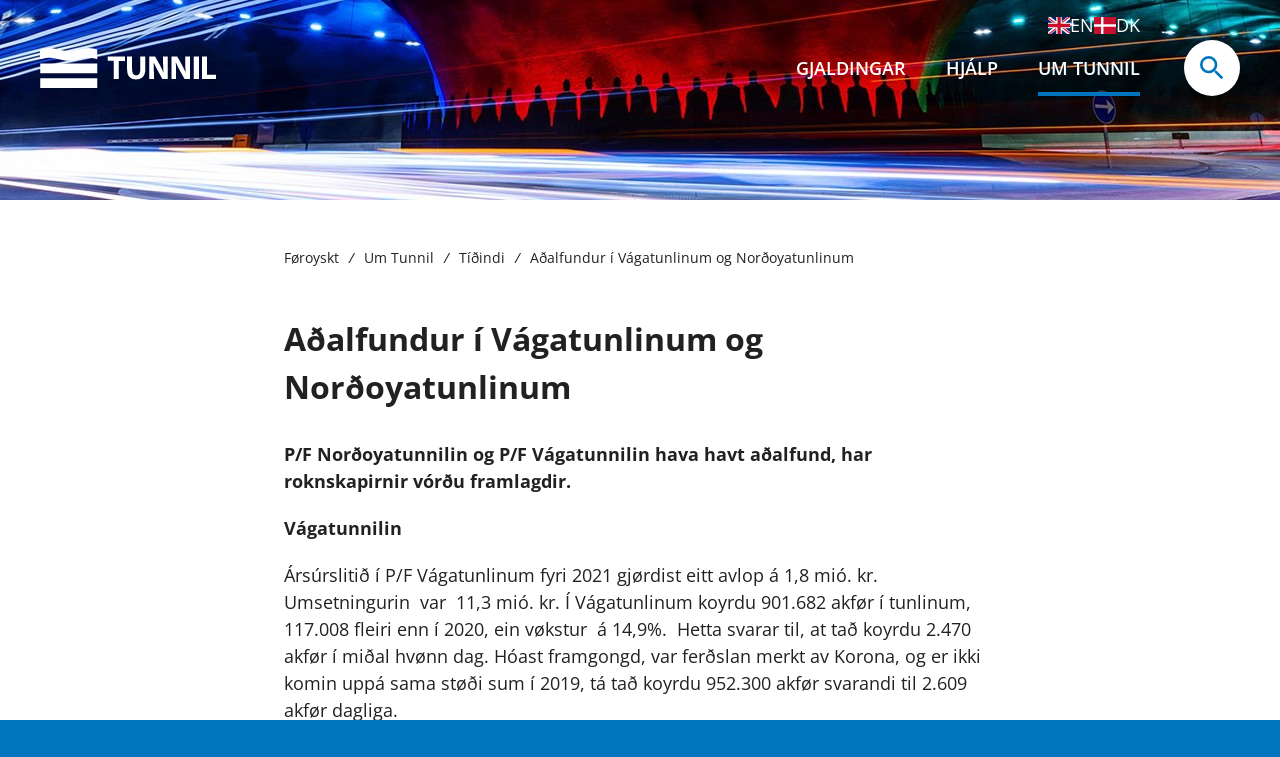

--- FILE ---
content_type: text/html; charset=utf-8
request_url: https://www.tunnil.fo/um-tunnil/tidindi/adalfundur-i-vagatunlinum-og-nordoyatunlinum
body_size: 7393
content:
<!DOCTYPE html><html lang=fo><head><script>!function(){let e='10000000-1000-4000-8000-100000000000'.replace(/[018]/g,e=>(+e^crypto.getRandomValues(new Uint8Array(1))[0]&15>>+e/4).toString(16)),n=0,r=!1,a=[],s=e=>'error'!==e.type||':0:0'!==e.source;window._sucJsLogFilter=()=>!0;let t=e=>r?$(e):a.push(e),$=e=>{if(s(e)&&window._sucJsLogFilter(e)&&n++<3)try{fetch('/api/jslog',{method:'POST',headers:{'Content-Type':'application/json'},body:JSON.stringify(e)})}catch{}};window.addEventListener('error',n=>t({id:e,type:'error',message:n.message,source:`${n.filename}:${n.lineno}:${n.colno}`,screenSize:`${window.screen.width}x${window.screen.height}`,language:navigator.language||navigator.userLanguage,stackTrace:n.error?n.error.stack:null})),window.addEventListener('unhandledrejection',n=>t({id:e,type:'unhandledrejection',message:n.reason?n.reason.message:'',source:'',screenSize:`${window.screen.width}x${window.screen.height}`,language:navigator.language||navigator.userLanguage,stackTrace:n.reason?n.reason.stack:null})),document.addEventListener('DOMContentLoaded',()=>{for(r=!0;a.length>0;)$(a.shift())})}();</script><style>#layout{background-color:var(--page-background-color);min-height:500px;padding-bottom:50px}#layout:after{content:"";display:table;clear:both}.front-type #layout{padding-bottom:0}.front-type #layout .above-the-fold{min-height:0}#layout>section:after{content:"";display:table;clear:both}#layout>section:not(.is-critical){opacity:0;-webkit-transition:opacity .1s ease-in;transition:opacity .1s ease-in}.section-inner{-webkit-box-sizing:border-box;box-sizing:border-box;margin:0 auto;max-width:1248px;position:relative;padding:0 24px}.section-inner:after{content:"";display:table;clear:both}.section-space{padding-top:40px;padding-bottom:40px}.section-content{max-width:712px;margin:0 auto}.buttonLink{margin:50px 0;background-color:#003f66;padding:12px 50px;border-radius:50px;width:-webkit-fit-content;width:-moz-fit-content;width:fit-content}.buttonLink,.buttonLink a{color:#fff;text-decoration:none}.buttonLink a[href^="http://"]:after,.buttonLink a[href^="https://"]:after{content:"<>";color:transparent;background-image:url(/images/external-link.svg);background-repeat:no-repeat;background-size:16px;background-position:50% 50%;width:32px!important;display:inline-block}.buttonLink:hover,.buttonLink a:hover{background-color:#16658f}.section-left{display:none}body,html{margin:0;padding:0}html{scroll-behavior:smooth}body{font-size:16px;font-family:Open Sans,sans-serif;font-style:normal;line-height:1.5;color:var(--default-font-color);background-color:#fff;min-width:320px}img{border:0;max-width:100%;height:auto}.c-breadcrumbs{overflow:hidden;font-size:14px;line-height:19px;clear:left;padding:20px 0}.c-breadcrumbs i{float:left;padding:0 2px}.c-breadcrumbs a{color:inherit;float:left}.c-breadcrumbs a:not(:hover){text-decoration:none}.c-footer{display:none}header{background-color:var(--page-background-color);-webkit-box-sizing:border-box;box-sizing:border-box;height:111px;position:relative;z-index:2}.front-type header{background-color:transparent}header .header-inner{background-repeat:no-repeat;background-position:50%;background-size:cover;image-rendering:optimizeQuality;image-rendering:-webkit-optimize-contrast;height:100%}.front-type header .header-inner{background:none!important}.specialtunnel-page header .header-inner{background-image:none!important}header .header-inner>div{margin:0 auto;max-width:1200px;position:relative;padding:0 24px;height:100%}header .header-inner>div:after{content:"";display:table;clear:both}header .logo{float:left;padding-top:37px;position:relative;z-index:101}header .logo,header .logo img{display:block}header .menu-button{cursor:pointer;float:right;position:relative;margin-top:8px;z-index:101;width:40px;height:40px;border-radius:28px;background-color:#fff}header .menu-button .icon-close-blue{display:none}header.menu-open .menu-button .icon-close-blue{display:block}header.menu-open .menu-button .icon-menu-blue{display:none}header .language-section{padding-top:12px;-webkit-box-pack:end;-ms-flex-pack:end;justify-content:flex-end;color:#fff;gap:18px;margin-right:100px}header .language-section,header .language-section a{display:-webkit-box;display:-ms-flexbox;display:flex}header .language-section a{-webkit-box-pack:center;-ms-flex-pack:center;justify-content:center;-webkit-box-align:center;-ms-flex-align:center;align-items:center;gap:3px;text-decoration:none}header .language-section a:hover{text-decoration:underline}header .language-section svg{width:22px}.c-menu,.c-menu ul{list-style:none;padding:0;margin:0}.c-menu li{margin:0;padding:0}.c-menu a{display:block;text-decoration:none}.c-picture img{display:block;width:100%;height:100%;-o-object-position:center center;object-position:center center}:root{--default-font-color:#212122;--page-background-color:#fff;--footer-background:#0075be}.specialtunnel-page,:root{--h1-font-size-color:var(--default-font-color)}.specialtunnel-page{--default-font-color:#fff;--page-background-color:#000;--footer-background:#000}.c-search{margin-left:20px;width:40px;height:40px;font-size:18px;display:inline-block;position:absolute;z-index:101;top:38px;right:80px}.c-search input{display:none}.c-search .button{position:absolute;top:0;right:0;z-index:1;cursor:pointer;width:40px;height:40px;border-radius:28px;background-color:#fff}@media screen and (min-width:900px){.front-type #layout .above-the-fold{position:relative;margin-top:-111px;min-height:730px;height:100vh}}@media screen and (min-width:1000px){#layout{min-height:700px}.section-left{display:block;float:left;width:30%;padding-bottom:60px}.c-breadcrumbs{padding:48px 0}}@media screen and (min-width:1066.6666666667px){body{font-size:1.5vw}}@media screen and (min-width:1200px){.front-type #layout .above-the-fold{margin-top:-200px}body{font-size:18px}header{height:200px}header .logo{padding-top:48px}header .menu-button{display:none}.c-menu.main{top:40px;right:124px;position:absolute;text-align:right;font-size:0}.search-open .c-menu.main{display:none}.c-menu.main>li{display:inline-block;padding:0;margin:0 20px;position:relative}.c-menu.main>li>a{font-size:18px;line-height:24px;font-weight:600;padding:16px 0 12px;border-bottom:4px solid transparent;margin:0;text-transform:uppercase;color:#fff}.c-menu.main>li>a:hover{border-color:#0075be;-webkit-transition:border-color .2s ease-out;transition:border-color .2s ease-out}.specialtunnel-page .c-menu.main>li>a:hover{border-color:#fff}.c-menu.main>li:last-child{margin-right:0}.c-menu.main .open>a,.c-menu.main:not(.hover) .pselected>a,.c-menu.main:not(.hover) .selected>a,.c-menu.main li.hover>a{border-color:#0075be;text-shadow:.5px 0 0 #00263a}.specialtunnel-page .c-menu.main .open>a,.specialtunnel-page .c-menu.main:not(.hover) .pselected>a,.specialtunnel-page .c-menu.main:not(.hover) .selected>a,.specialtunnel-page .c-menu.main li.hover>a{border-color:#fff}.c-menu.main .inactive>a{border-color:transparent}.c-menu.main ul{display:none}.c-search{top:40px;right:24px}.c-search,.c-search .button{width:56px;height:56px}}@media screen and (max-width:1199px){header .logo img{width:132px;height:30px}header .language-section{padding-top:6px;margin-right:0}.c-menu.main{display:none}.c-search .icon{-webkit-transform:scale(.8) translate(-55%,-55%);transform:scale(.8) translate(-55%,-55%)}}</style><link rel=preload href="/css/all.compiled.css?v=LeK7l_6K3CArBl_73tGM15gCnzOnerlgxRgvrYT-DO0" as=style><link rel=stylesheet href="/css/all.compiled.css?v=LeK7l_6K3CArBl_73tGM15gCnzOnerlgxRgvrYT-DO0" media=print onload="this.media='all'"><noscript><link rel=stylesheet href="/css/all.compiled.css?v=LeK7l_6K3CArBl_73tGM15gCnzOnerlgxRgvrYT-DO0"></noscript><script>window.document_ready=[];window.clientBuildVer=1;</script><script defer src="/scripts/all.compiled.js?v=Wo3FbVEUAPNzEQbxVIbG4B_8xeN2xKLhzRse3w1sxBA"></script><link rel=preload href="/css/aos.css?v=GqiEX9BuR1rv5zPU5Vs2qS_NSHl1BJyBcjQYJ6ycwD4" as=style><link rel=stylesheet href="/css/aos.css?v=GqiEX9BuR1rv5zPU5Vs2qS_NSHl1BJyBcjQYJ6ycwD4" media=print onload="this.media='all'"><noscript><link rel=stylesheet href="/css/aos.css?v=GqiEX9BuR1rv5zPU5Vs2qS_NSHl1BJyBcjQYJ6ycwD4"></noscript><script defer src="/scripts/aos.js?v=8mhhK6WerRskNTu3fWZ4O8xDWv8cIr5fk8QLrDhplo4" onload="setTimeout(function(){AOS.init({duration:800,startEvent:'DOMContentLoaded',mirror:true,once:true});},100)"></script><title>A&#xF0;alfundur &#xED; V&#xE1;gatunlinum og Nor&#xF0;oyatunlinum - Tunnil</title><meta content="width=device-width, initial-scale=1.0" name=viewport><link rel=apple-touch-icon sizes=180x180 href=/images/favicons/apple-touch-icon.png><link rel=icon type=image/png sizes=32x32 href=/images/favicons/favicon-32x32.png><link rel=icon type=image/png sizes=16x16 href=/images/favicons/favicon-16x16.png><link rel=manifest href=/images/favicons/site.webmanifest><link rel=mask-icon href=/images/favicons/safari-pinned-tab.svg color=#0f79bb><link rel="shortcut icon" href=/images/favicons/favicon.ico><meta name=msapplication-TileColor content=#2b5797><meta name=msapplication-config content=/images/favicons/browserconfig.xml><meta name=theme-color content=#ffffff><link rel=canonical href=https://www.tunnil.fo/um-tunnil/tidindi/adalfundur-i-vagatunlinum-og-nordoyatunlinum><meta property=og:site_name content=Føroyskt><meta property=og:url content=https://www.tunnil.fo/um-tunnil/tidindi/adalfundur-i-vagatunlinum-og-nordoyatunlinum><meta property=og:title content="Aðalfundur í Vágatunlinum og Norðoyatunlinum"><meta property=og:description content="P/F Norðoyatunnilin og P/F Vágatunnilin hava havt aðalfund, har roknskapirnir vórðu framlagdir. 
Vágatunnilin
Ársúrslitið í P/F Vágatunlinum fyri 2021"><body class="news-page news-type"><div id=page><header><div class=header-inner style="background-image:url(https://tunnil.cdn.fo/savn/jinnp2y2/eysturoyartunnilin-rundkoyring-mynd.jpg?width=1920&amp;height=200&amp;rxy=0.6165413533834586,0.5711111111111111&amp;rmode=crop&amp;t=103063787&amp;s=cfoZewSo-czDhmeQjvvf3rgV9uA)"><div><a href="/" class=logo> <img src=/images/logo.svg width=176 height=40 alt=Tunnil> </a><div class=language-section><a href=/english hreflang=en> <svg xmlns=http://www.w3.org/2000/svg id=flag-icons-gb viewbox="0 0 640 480"><path fill=#012169 d="M0 0h640v480H0z"></path><path fill=#FFF d="m75 0 244 181L562 0h78v62L400 241l240 178v61h-80L320 301 81 480H0v-60l239-178L0 64V0h75z"></path><path fill=#C8102E d="m424 281 216 159v40L369 281h55zm-184 20 6 35L54 480H0l240-179zM640 0v3L391 191l2-44L590 0h50zM0 0l239 176h-60L0 42V0z"></path><path fill=#FFF d="M241 0v480h160V0H241zM0 160v160h640V160H0z"></path><path fill=#C8102E d="M0 193v96h640v-96H0zM273 0v480h96V0h-96z"></path></svg> <span>EN</span> </a> <a href=/dansk hreflang=dk> <svg xmlns=http://www.w3.org/2000/svg id=flag-icons-dk viewbox="0 0 640 480"><path fill=#c8102e d="M0 0h640.1v480H0z"></path><path fill=#fff d="M205.7 0h68.6v480h-68.6z"></path><path fill=#fff d="M0 205.7h640.1v68.6H0z"></path></svg> <span>DK</span> </a></div><div class=c-search><input type=text placeholder="Leita her ..." data-url=/leita><div class=button><i class="icon icon-center icon-search-blue"></i></div></div><div class=menu-button><i class="icon icon-center icon-menu-blue"></i> <i class="icon icon-center icon-close-blue"></i></div><ul class="c-menu main"><li><a href=/gjaldingar/gjald-pay-online>Gjaldingar</a><ul class=lvl2><li><a href=/gjaldingar/gjald-pay-online>Gjald / Pay online</a><li><a href=/gjaldingar/sjalvgreidsla>Sj&#xE1;lvgrei&#xF0;sla</a><li><a href=/gjaldingar/prisir>Pr&#xED;sir</a><li><a href=/gjaldingar/avslattarskipanir>Avsl&#xE1;ttarskipanir</a><li><a href=/gjaldingar/gjaldshaettir>Gjaldsh&#xE6;ttir</a><li><a href=/gjaldingar/tekna-hald>Tekna hald</a></ul><li><a href=/hjalp/mest-spurdu>Hj&#xE1;lp</a><ul class=lvl2><li><a href=/hjalp/mest-spurdu>Mest spurdu</a><li><a href=/hjalp/treytir>Treytir</a><li><a href=/hjalp/privatlivspolitikkur>Privatl&#xED;vspolitikkur</a><li><a href=/hjalp/samband>Samband</a></ul><li class=pselected><a href=/um-tunnil>Um Tunnil</a><ul class=lvl2><li><a href=/um-tunnil/vagatunnilin>V&#xE1;gatunnilin</a><li><a href=/um-tunnil/nordoyatunnilin>Nor&#xF0;oyatunnilin</a><li><a href=/um-tunnil/eysturoyartunnilin>Eysturoyartunnilin</a><li><a href=/um-tunnil/sandoyartunnilin>Sandoyartunnilin</a><ul class=lvl3><li><a href=/um-tunnil/sandoyartunnilin/didriksdugvur-og-adrir-dyrgripir>D&#xED;&#xF0;riksd&#xFA;gvur og a&#xF0;rir d&#xFD;rgripir</a></ul><li><a href=/um-tunnil/hagtoel>Hagt&#xF8;l</a><li><a href=/um-tunnil/starvsfolk>Starvsf&#xF3;lk</a><li class=pselected><a href=/um-tunnil/tidindi>T&#xED;&#xF0;indi</a><li><a href=/um-tunnil/trygd>Trygd</a><ul class=lvl3><li><a href=/um-tunnil/trygd/ta-tu-kemur-til-tunnulin>T&#xE1; t&#xFA; kemur til tunnulin</a><li><a href=/um-tunnil/trygd/ta-id-tu-stendur-i-bilaroed-i-einum-tunli>T&#xE1; i&#xF0; t&#xFA; stendur &#xED; bilar&#xF8;&#xF0; &#xED; einum tunli</a><li><a href=/um-tunnil/trygd/ohapp>&#xD3;happ</a><li><a href=/um-tunnil/trygd/eldur-i-akfar>Eldur &#xED; akfar</a><li><a href=/um-tunnil/trygd/trygd-i-eystur-og-sandoyartunlinum>Trygd &#xED; Eystur- og Sandoyartunlinum</a></ul><li><a href=/um-tunnil/tunnilsdagar>Tunnilsdagar</a><li><a href=/um-tunnil/fa-sms-frabodan>F&#xE1; SMS fr&#xE1;bo&#xF0;an</a><li><a href=/um-tunnil/roknskapur-og-fragreidingar>Roknskapur og fr&#xE1;grei&#xF0;ingar</a></ul></ul></div></div></header><div id=layout><section class=is-critical><div class=section-inner><div class=section-content><div class=c-breadcrumbs><a href="/">F&#xF8;royskt</a> <i>&nbsp;&nbsp;&sol;&nbsp;&nbsp;</i> <a href=/um-tunnil>Um Tunnil</a> <i>&nbsp;&nbsp;&sol;&nbsp;&nbsp;</i> <a href=/um-tunnil/tidindi>T&#xED;&#xF0;indi</a> <i>&nbsp;&nbsp;&sol;&nbsp;&nbsp;</i> <a href=/um-tunnil/tidindi/adalfundur-i-vagatunlinum-og-nordoyatunlinum>A&#xF0;alfundur &#xED; V&#xE1;gatunlinum og Nor&#xF0;oyatunlinum</a></div></div></div></section><section><div class=section-inner><div class=section-content><div data-aos=fade-up><h1>A&#xF0;alfundur &#xED; V&#xE1;gatunlinum og Nor&#xF0;oyatunlinum</h1><p><strong>P/F Norðoyatunnilin og P/F Vágatunnilin hava havt aðalfund, har roknskapirnir vórðu framlagdir. </strong><p><strong>Vágatunnilin</strong><p>Ársúrslitið í P/F Vágatunlinum fyri 2021 gjørdist eitt avlop á 1,8 mió. kr.  Umsetningurin  var  11,3 mió. kr. Í Vágatunlinum koyrdu 901.682 akfør í tunlinum, 117.008 fleiri enn í 2020, ein vøkstur  á 14,9%.  Hetta svarar til, at tað koyrdu 2.470 akfør í miðal hvønn dag. Hóast framgongd, var ferðslan merkt av Korona, og er ikki komin uppá sama støði sum í 2019, tá tað koyrdu 952.300 akfør svarandi til 2.609 akfør dagliga.<p>Vágatunnilin varð dagførdur við vegøksl, føringskanti, markeringsljósum, tetting, kusntljósum og asfalteraður fyri í alt kr. 28,2 mió. Meðan arbeiði fór fram, nýtti SEV høvið at leggja háspenningskaðalar til Vágarnar. Fyri tað hevur SEV goldið kr. 7,8 mió. Samlaðu útreiðslurnar hjá Vágatunlinum gjørdust sostatt kr. 20,4 mió.<p><strong>Norðoyatunnilin</strong><p>Úrslitið í  P/F Norðoyatunlinum varð eitt avlop á kr. 4,8 mió. kr.  Umsetningurin var 17,8 mió. kr. í 2021 og 16,1 mió. kr. í 2020.  Í Norðoyatunlinum koyrdu 1.451.308 akfør í tunlinum, sum er ein vøkstur á 13% í mun til 2020, tá 1.284.544 akfør gjørdu nýtslu av tunlinum. Ferðslan í 2021 hevur verið 3.976 akfør/døgn í miðal, í mun til 3.510 akfør/døgn í 2020, og 3.585 í 2019. Korona hevur ikki havt stórvegis ávirkan á ferðsluna í 2021.<p>Norðoyatunnilin varð eins og Vágatunnilin dagførdur við vegøksl, føringskanti, markeringsljósum, tetting og asfalteraður. Í Norðoyatunlinum var eisini eyka pumpubrunnur stoyptur. Samlaði kostnaðurin var í alt kr. 41,4 mió. Eins í Vágatunlinum, nýtti SEV høvið at leggja háspenningskaðalar gjøgnum tunnilin til Norðoyggjar. Fyri tað hevur SEV goldið kr. 8,2 mió. Samlaðu útreiðslurnar hjá Norðoyatunlinum gjørdust sostatt kr. 33,2 mió.<p>Í Norðoyatunlinum verður neyðugt at skifta høvuðsljósini innan alt ov langa tíð. Kostnaðurin av hesum er leysliga mettur til kr. 10 mió<p><strong>Nevndirnar afturvaldar</strong><p>Á aðalfundinum vóru nevndirnar afturvaldar. Í nevndini fyri Norðoyatunnilin sita: Jens Kári Vilhelm, Heri M. Hammer og Johanna á Bergi. Nevndin skipaði seg við við Jens Kára Vilhelm sum formanni og  Hera M. Hammer  sum næstformanni.<p>Í nevndini fyri Vágatunnilin sita: Jens Kári Vilhelm, Dánjal T. Thomsen og Gunnvá á Lofti. Nevndin skipaði seg við Jens Kára Vilhelm sum formanni og Dánjal T. Thomsen sum næstformanni.</p><br><div class=c-news-list><div class=item><div class=textContent><a href=/um-tunnil/tidindi/vagatunnilin-20-ar class=title>V&#xE1;gatunnilin 20 &#xE1;r</a> <span class=date>29.11.2022</span></div><a class=over-link href=/um-tunnil/tidindi/vagatunnilin-20-ar></a></div><div class=item><div class=textContent><a href=/um-tunnil/tidindi/nordoyatunnilin-stongdur-fra-27-november-til-22-desember class=title>Nor&#xF0;oyatunnilin stongdur fr&#xE1; 27. november til 22. desember.</a> <span class=date>25.11.2022</span></div><a class=over-link href=/um-tunnil/tidindi/nordoyatunnilin-stongdur-fra-27-november-til-22-desember></a></div><div class=item><div class=textContent><a href=/um-tunnil/tidindi/nyggj-ljosskipan-i-nordoyatunlinum class=title>N&#xFD;ggj lj&#xF3;sskipan &#xED; Nor&#xF0;oyatunlinum</a> <span class=date>22.11.2022</span></div><a class=over-link href=/um-tunnil/tidindi/nyggj-ljosskipan-i-nordoyatunlinum></a></div><div class=item><div class=textContent><a href=/um-tunnil/tidindi/utvarpssignalid-i-vagatunlinum-ostoedugt class=title>&#xDA;tvarpssignali&#xF0; &#xED; V&#xE1;gatunlinum &#xF3;st&#xF8;&#xF0;ugt</a> <span class=date>27.10.2022</span></div><a class=over-link href=/um-tunnil/tidindi/utvarpssignalid-i-vagatunlinum-ostoedugt></a></div><div class=item><div class=textContent><a href=/um-tunnil/tidindi/biligari-fastprisskipan-fyri-personbilar-i-vaga-og-nordoyatunlinum class=title>B&#xED;ligari fastpr&#xED;sskipan fyri pers&#xF3;nbilar &#xED; V&#xE1;ga- og Nor&#xF0;oyatunlinum</a> <span class=date>20.10.2022</span></div><a class=over-link href=/um-tunnil/tidindi/biligari-fastprisskipan-fyri-personbilar-i-vaga-og-nordoyatunlinum></a></div></div></div></div></div></section></div><footer><div class="c-footer section-inner"><a href="/" class=logo> <img src=/images/logo.svg width=176 height=40 alt=""> </a><div class=text1><p><strong>Tunnil</strong><br>Heiðavegur 57<br>Posboks 119<br>FO-610 Saltangará<br>Tlf.: +298 350 200<br>e-mail: <a href=mailto:tunnil@tunnil.fo>tunnil@tunnil.fo</a><p><a rel=noopener href=https://www.facebook.com/Tunnil.fo target=_blank><picture><source srcset="https://tunnil.cdn.fo/savn/evjlmc10/767-7674910_free-png-download-facebook-logo-white-png-images.png?rmode=max&amp;width=57&amp;height=48&amp;autoorient=true&amp;format=webp&amp;t=6&amp;s=8A1Hu7veGeN8rFlkFJ4hrvNnmpk" type=image/webp><img src="https://tunnil.cdn.fo/savn/evjlmc10/767-7674910_free-png-download-facebook-logo-white-png-images.png?rmode=max&amp;width=57&amp;height=48&amp;bgcolor=fff&amp;format=jpg&amp;t=6&amp;s=lZqBCLZHyfINWriFnVoxT7mp-hg" alt=Facebook width=38 height=32></picture></a></div><div class=text2><p><strong>Skrivstovuavgreiðsla</strong><br>Mánadag - hósdag 08:15 - 16:00<br>Fríggjadag 08:15 - 15:00<br><strong>Telefonavgreiðsla</strong><br>10:00 - 12:00<br>13:00 - 15:00</div><div class=text3><p>Við undirsjóvartunlunum eru 90,8 prosent av føroyingum knýttir saman í eitt veganet. Tað hevur verið eitt stórt framstig fyri føroyska samfelagið sum heild, bæði vinnuliga, mentanarliga og ikki minst fólksliga.<p>Í dag eru tunlarnir skipaðir undir einari felags umsiting í P/F Tunnil. Keypir tú eitt hald, kann sama hald brúkast í Eysturoyartunlinum, Sandoyartunlinum,  Vágatunlinum og Norðoyatunlinum. Løgfrøðiliga eru tunlarnir tó framvegis skipaðir í trý sjálvstøðug partafeløg við hvør sínari nevnd, egnum roknskapi o.s.fr.</div><div class=copyright><span> Ment, forritað og sniðgivið hava <a href=https://www.sansir.fo target=_blank rel="noopener noreferrer">Sansir</a> </span></div></div></footer></div>

--- FILE ---
content_type: text/css
request_url: https://www.tunnil.fo/css/all.compiled.css?v=LeK7l_6K3CArBl_73tGM15gCnzOnerlgxRgvrYT-DO0
body_size: 17468
content:
[data-ani]{--delay:0ms;--time:400ms;--timing:ease;--distance:10;opacity:0;-webkit-transition:opacity var(--time) var(--timing),-webkit-transform var(--time) var(--timing);transition:opacity var(--time) var(--timing),-webkit-transform var(--time) var(--timing);transition:opacity var(--time) var(--timing),transform var(--time) var(--timing);transition:opacity var(--time) var(--timing),transform var(--time) var(--timing),-webkit-transform var(--time) var(--timing);-webkit-animation-fill-mode:both;animation-fill-mode:both}[data-ani-init=true][data-ani-animation*=fade][data-ani-run=true],[data-ani-init=true][data-ani][data-ani-run=true]{-webkit-transform:translateY(0) scale(1) rotate(0);transform:translateY(0) scale(1) rotate(0);-webkit-transform-origin:top left;transform-origin:top left;opacity:1;-webkit-transition-delay:var(--delay);transition-delay:var(--delay)}[data-ani-init=true][data-ani-animation=fade-left]{-webkit-transform:matrix(1,0,0,1,var(--distance),0);transform:matrix(1,0,0,1,var(--distance),0)}[data-ani-init=true][data-ani-animation=fade-right]{-webkit-transform:matrix(1,0,0,1,calc(var(--distance)*-1),0);transform:matrix(1,0,0,1,calc(var(--distance)*-1),0)}[data-ani-init=true][data-ani-animation=fade-up]{-webkit-transform:matrix(1,0,0,1,0,var(--distance));transform:matrix(1,0,0,1,0,var(--distance))}[data-ani-init=true][data-ani-animation=fade-up-right]{-webkit-transform:matrix(1,0,0,1,calc(var(--distance)*-1),var(--distance));transform:matrix(1,0,0,1,calc(var(--distance)*-1),var(--distance))}[data-ani-init=true][data-ani-animation=fade-up-left]{-webkit-transform:matrix(1,0,0,1,var(--distance),var(--distance));transform:matrix(1,0,0,1,var(--distance),var(--distance))}[data-ani-init=true][data-ani-animation=pop]{-webkit-transform:scale(1.1);transform:scale(1.1)}h1{font-size:28px;font-family:Open Sans,sans-serif;color:var(--h1-font-size-color)}h1,h2{line-height:1.5;font-weight:700;margin:0 0 30px}h2{font-size:22.4px}h3,h4{font-size:17.92px;font-weight:700}h3,h4,p{line-height:1.5;margin:0 0 20px}p{font-size:16px;font-weight:400}p:empty{height:1em;height:1lh}hr{border-bottom:0;border-top:1px solid rgba(0,0,0,.1);margin:10px 0}a{color:inherit}p.small{font-size:14px;line-height:1.5;font-weight:400;margin:0 0 20px}@font-face{font-display:swap;font-family:Open Sans;font-style:normal;font-weight:400;src:url(/css/fonts/open-sans-v34-latin-regular.woff2) format("woff2"),url(/css/fonts/open-sans-v34-latin-regular.woff) format("woff")}@font-face{font-display:swap;font-family:Open Sans;font-style:italic;font-weight:400;src:url(/css/fonts/open-sans-v34-latin-italic.woff2) format("woff2"),url(/css/fonts/open-sans-v34-latin-italic.woff) format("woff")}@font-face{font-display:swap;font-family:Open Sans;font-style:normal;font-weight:600;src:url(/css/fonts/open-sans-v34-latin-600.woff2) format("woff2"),url(/css/fonts/open-sans-v34-latin-600.woff) format("woff")}@font-face{font-display:swap;font-family:Open Sans;font-style:italic;font-weight:600;src:url(/css/fonts/open-sans-v34-latin-600italic.woff2) format("woff2"),url(/css/fonts/open-sans-v34-latin-600italic.woff) format("woff")}@font-face{font-display:swap;font-family:Open Sans;font-style:normal;font-weight:700;src:url(/css/fonts/open-sans-v34-latin-700.woff2) format("woff2"),url(/css/fonts/open-sans-v34-latin-700.woff) format("woff")}@font-face{font-display:swap;font-family:Open Sans;font-style:italic;font-weight:700;src:url(/css/fonts/open-sans-v34-latin-700italic.woff2) format("woff2"),url(/css/fonts/open-sans-v34-latin-700italic.woff) format("woff")}.icon{display:inline-block;vertical-align:middle}.icon-center{left:50%;-webkit-transform:translate(-50%,-50%);transform:translate(-50%,-50%)}.icon-center,.icon-right{display:inline-block;position:absolute;top:50%}.icon-right{right:0}.icon-left,.icon-right{-webkit-transform:translateY(-50%);transform:translateY(-50%)}.icon-left{display:inline-block;position:absolute;top:50%;left:0}.icon-rotate-180deg{-webkit-transform:rotate(180deg);transform:rotate(180deg)}.section-content iframe{max-width:100%}#layout>section{opacity:1!important}#layout .section-gray{background-color:#fafafa}body{background:var(--footer-background)}body.preload *{-webkit-transition:none!important;transition:none!important}.c-error{display:inline-block;border:1px dotted red;padding:5px;margin:5px;color:#444;background-color:#fff;font-size:14px;font-family:Arial}a.over-link{position:absolute;top:0;bottom:0;left:0;right:0}img.is-content-size{display:block;height:auto!important;width:100%!important}@font-face{font-display:swap;font-family:Roboto;font-style:normal;font-weight:100;src:url(/css/fonts/roboto-v30-latin-100.woff2) format("woff2"),url(/css/fonts/roboto-v30-latin-100.ttf) format("truetype")}@font-face{font-display:swap;font-family:Roboto;font-style:italic;font-weight:100;src:url(/css/fonts/roboto-v30-latin-100italic.woff2) format("woff2"),url(/css/fonts/roboto-v30-latin-100italic.ttf) format("truetype")}@font-face{font-display:swap;font-family:Roboto;font-style:normal;font-weight:300;src:url(/css/fonts/roboto-v30-latin-300.woff2) format("woff2"),url(/css/fonts/roboto-v30-latin-300.ttf) format("truetype")}@font-face{font-display:swap;font-family:Roboto;font-style:italic;font-weight:300;src:url(/css/fonts/roboto-v30-latin-300italic.woff2) format("woff2"),url(/css/fonts/roboto-v30-latin-300italic.ttf) format("truetype")}@font-face{font-display:swap;font-family:Roboto;font-style:normal;font-weight:400;src:url(/css/fonts/roboto-v30-latin-regular.woff2) format("woff2"),url(/css/fonts/roboto-v30-latin-regular.ttf) format("truetype")}@font-face{font-display:swap;font-family:Roboto;font-style:italic;font-weight:400;src:url(/css/fonts/roboto-v30-latin-italic.woff2) format("woff2"),url(/css/fonts/roboto-v30-latin-italic.ttf) format("truetype")}@font-face{font-display:swap;font-family:Roboto;font-style:normal;font-weight:500;src:url(/css/fonts/roboto-v30-latin-500.woff2) format("woff2"),url(/css/fonts/roboto-v30-latin-500.ttf) format("truetype")}@font-face{font-display:swap;font-family:Roboto;font-style:italic;font-weight:500;src:url(/css/fonts/roboto-v30-latin-500italic.woff2) format("woff2"),url(/css/fonts/roboto-v30-latin-500italic.ttf) format("truetype")}@font-face{font-display:swap;font-family:Roboto;font-style:normal;font-weight:700;src:url(/css/fonts/roboto-v30-latin-700.woff2) format("woff2"),url(/css/fonts/roboto-v30-latin-700.ttf) format("truetype")}@font-face{font-display:swap;font-family:Roboto;font-style:italic;font-weight:700;src:url(/css/fonts/roboto-v30-latin-700italic.woff2) format("woff2"),url(/css/fonts/roboto-v30-latin-700italic.ttf) format("truetype")}@font-face{font-display:swap;font-family:Roboto;font-style:normal;font-weight:900;src:url(/css/fonts/roboto-v30-latin-900.woff2) format("woff2"),url(/css/fonts/roboto-v30-latin-900.ttf) format("truetype")}@font-face{font-display:swap;font-family:Roboto;font-style:italic;font-weight:900;src:url(/css/fonts/roboto-v30-latin-900italic.woff2) format("woff2"),url(/css/fonts/roboto-v30-latin-900italic.ttf) format("truetype")}@font-face{font-display:swap;font-family:Herculanum;font-weight:700;font-style:normal;src:url(/css/fonts/HerculanumLTStd.otf) format("opentype")}.specialtunnel-page{--color-blue:#58daf0;font-family:Roboto}.specialtunnel-page .center{max-width:690px;margin:0 auto}.specialtunnel-page .bold{font-weight:700}.specialtunnel-page main{display:contents}.specialtunnel-page main>*{padding-left:clamp(32px,5vw,48px);padding-right:clamp(24px,5vw,48px)}.specialtunnel-page h1{font-family:Roboto;font-size:clamp(48px,10vmin,80px);line-height:1.1;font-weight:100}.specialtunnel-page hgroup h1{margin-bottom:clamp(28px,5vmin,84px)}.specialtunnel-page hgroup p{font-weight:100;font-size:clamp(20px,5vmin,32px);color:var(--color-blue)}.specialtunnel-page .section{display:-webkit-box;display:-ms-flexbox;display:flex;-webkit-box-orient:vertical;-webkit-box-direction:normal;-ms-flex-direction:column;flex-direction:column;-webkit-box-pack:space-evenly;-ms-flex-pack:space-evenly;justify-content:space-evenly;-webkit-box-align:center;-ms-flex-align:center;align-items:center;margin:clamp(140px,20vw,250px) 0}.specialtunnel-page .side-by-side{display:-webkit-box;display:-ms-flexbox;display:flex;-ms-flex-item-align:center;align-self:center;max-width:100%}.specialtunnel-page .side-by-side>.sticky{grid-area:sticky;position:sticky;top:5vh;height:-webkit-fit-content;height:-moz-fit-content;height:fit-content}.specialtunnel-page .stack{display:-webkit-box;display:-ms-flexbox;display:flex;-webkit-box-orient:vertical;-webkit-box-direction:normal;-ms-flex-direction:column;flex-direction:column}.specialtunnel-page article>footer{text-align:center;border-bottom:1px solid #fe332f;padding:clamp(56px,10vw,80px) clamp(24px,5vw,48px) clamp(56px,10vw,80px) clamp(32px,5vw,48px)}.specialtunnel-page article>footer p{font-size:12px;font-weight:300;line-height:20px}.specialtunnel-page article>footer>.copyright{position:fixed;inset:65% calc(100% - clamp(12px, 1vw, 18px));width:-webkit-max-content;width:-moz-max-content;width:max-content;height:-webkit-max-content;height:-moz-max-content;height:max-content;-webkit-transform:translate(-100%,-50%) rotate(-90deg);transform:translate(-100%,-50%) rotate(-90deg);-webkit-transform-origin:center right;transform-origin:center right;font-size:12px;z-index:1;font-weight:100}.specialtunnel-page>div>header{background-color:transparent!important;z-index:2!important}.specialtunnel-page .outlined{padding-top:clamp(56px,10vw,90px);padding-bottom:clamp(56px,10vw,90px);border-top:1px solid #fe332f}.specialtunnel-page .outlined:last-of-type{border-bottom:1px solid #fe332f}.specialtunnel-page .image-and-text{display:-webkit-box;display:-ms-flexbox;display:flex;gap:40px 80px;-webkit-box-pack:center;-ms-flex-pack:center;justify-content:center}.specialtunnel-page .image-and-text .content{width:100%;max-width:690px}.specialtunnel-page .content h2{font-size:clamp(28px,8vw,56px);font-family:Herculanum;line-height:1}.specialtunnel-page .content hgroup{margin-bottom:clamp(16px,5vw,36px)}.specialtunnel-page .content hgroup h2{margin:0}.specialtunnel-page .content hgroup p{font-size:18px;font-weight:300;color:inherit;margin:0}.specialtunnel-page .content p{font-size:18px;line-height:28.8px;font-weight:400}.specialtunnel-page .content p.intro{font-weight:700}.specialtunnel-page .mobile-only{display:none}.specialtunnel-page .desktop-only{display:block}table{border-collapse:collapse;border-spacing:0;width:100%;max-width:740px;border:0}table td,table th{font-size:16px;line-height:1.5;font-weight:400;color:var(--default-font-color);margin:0;text-align:left;padding:4px 8px;border:0}table td:first-child,table th:first-child{padding-left:16px}table td:last-child,table th:last-child{padding-right:16px}table tr:nth-child(2n) td{background-color:#fff}table p{font-weight:inherit;color:inherit;font-size:inherit}table p,table p:last-child{margin-bottom:0}table tr:last-child td[colspan]{font-size:10px;padding:5px 0}.table-wrap{overflow-y:hidden}.table-wrap::-webkit-scrollbar{-webkit-appearance:none}.table-wrap::-webkit-scrollbar:vertical{width:12px}.table-wrap::-webkit-scrollbar:horizontal{height:12px}.table-wrap::-webkit-scrollbar-thumb{background-color:rgba(0,0,0,.5);border-radius:10px;border:2px solid #fff}.table-wrap::-webkit-scrollbar-track{border-radius:10px;background-color:#fff}picture[data-wide]{--side-padding:24px;--max-content-width:min(calc(100vw - var(--side-padding)*2),712px);--max-width:min(calc(100vw - var(--side-padding)*2),1200px);min-width:var(--max-width);max-width:var(--max-width);width:var(--max-width);display:block;-webkit-transform:translateX(calc(var(--max-content-width)/2 - var(--max-width)/2));transform:translateX(calc(var(--max-content-width)/2 - var(--max-width)/2))}.c-accordion{margin-top:30px}.c-accordion>.item{margin-bottom:8px}.c-accordion>.item>.title{font-size:18px;line-height:27px;padding:10px 32px 11px;font-weight:600;position:relative;cursor:pointer;background-color:rgba(0,117,190,.05)}.c-accordion>.item>.title .icon{right:30px}.c-accordion>.item>.text{max-height:0;overflow:hidden;-webkit-transition:max-height .5s cubic-bezier(0,1,0,1);transition:max-height .5s cubic-bezier(0,1,0,1)}.c-accordion>.item>.text>div{padding:40px 32px 32px;max-width:584px}.c-accordion>.item>.text>div:after{content:"";display:table;clear:both}.c-accordion>.item.active>.title{color:#fff;background-color:#0075be}.c-accordion>.item.active>.title .icon{top:13px;right:30px;-webkit-transform:rotate(180deg);transform:rotate(180deg);-webkit-filter:invert(1);filter:invert(1)}.c-accordion>.item.active>.text{max-height:20000px;-webkit-transition:max-height 1s ease-in-out;transition:max-height 1s ease-in-out}.c-accordion>.item:not(.ani-progress) .item.active>.text{overflow:visible}.c-accordion .acc-buttons{padding:0 32px!important;margin:0!important;max-width:none!important;margin:0 auto}.c-accordion .acc-buttons .button{margin:32px 0;padding:50px 32px;background-color:#f2f8fc;border-radius:12px}.c-accordion .acc-buttons .button a{text-align:center;background-color:#003f66;color:#fff;text-decoration:none;max-width:347px;width:100%;display:block;padding:12px 0;border-radius:50px;margin:0 auto 32px}.c-accordion .acc-buttons .button a[href^="http://"]:after,.c-accordion .acc-buttons .button a[href^="https://"]:after{content:"<>";background-image:url(/images/external-link.svg);background-repeat:no-repeat;background-size:18px;background-position:50% 50%;color:transparent;margin-left:12px;display:inline-block}.c-accordion .acc-buttons .button a:hover{background-color:#16658f}.c-accordion .acc-buttons .button:first-child{margin-top:0}.c-contacts{margin-top:30px}.c-contacts .item{margin-bottom:24px;padding-bottom:24px;border-bottom:1px solid rgba(0,117,190,.15);font-size:18px;line-height:27px}.c-contacts .item:after{content:"";display:table;clear:both}.c-contacts .name{font-weight:700}.c-est-calculator{color:#484848;font-size:14px}.c-est-calculator>div{padding:32px 0;background-color:#fff;border-radius:8px;margin-bottom:16px}.c-est-calculator .head{font-size:20px;font-weight:700;text-transform:uppercase;margin-bottom:20px}.c-est-calculator select{margin:9px 0 24px;display:block;background-color:#f3f9fd;-webkit-box-sizing:border-box;box-sizing:border-box;padding:0 10px;border-radius:4px;border:none;line-height:40px;height:40px;width:100%;font-family:inherit;font-size:14px;font-weight:600}.c-est-calculator .inputs{overflow:hidden}.c-est-calculator .half{float:left;width:calc(50% - 16px);clear:left}.c-est-calculator .half+.half{float:right;clear:right}.c-est-calculator .cost{opacity:0;-webkit-transition:all .25s ease-in;transition:all .25s ease-in;height:0!important;overflow:hidden}.c-est-calculator.active .cost{opacity:1;height:auto!important}.c-est-calculator .result{display:none}.c-est-calculator.active .result{display:block}.c-est-calculator .result div{overflow:hidden;line-height:16px;border-bottom:1px solid #eceff1;padding:12px 0}.c-est-calculator .result div:first-child{font-weight:600;background-color:#f3f9fd;border-bottom:none;padding:16px 0}.c-est-calculator .result div:nth-child(2){font-weight:700;font-size:20px;border-bottom-color:#484848;padding:16px 0}.c-est-calculator .result div:nth-child(2)>span:first-child{font-size:14px}.c-est-calculator .result div>span{float:left;width:25%;min-height:16px;-webkit-box-sizing:border-box;box-sizing:border-box;padding:0 5px}.c-est-calculator .result div>span:first-child{padding-left:12px;width:30%}.c-est-calculator .result div>span:last-child{color:#0075be;width:20%}.c-est-calculator .disclaimer{margin-top:24px;display:block}.c-est-calculator .icon{display:inline-block;position:relative;margin-right:5px;height:16px;width:30px}.c-est-calculator .icon img{position:absolute;top:50%;left:50%;-webkit-transform:translate(-50%,-50%);transform:translate(-50%,-50%)}.c-est-calculator .time .icon img{top:40%}.c-file-archive a{display:block;position:relative;border-bottom:1px solid rgba(0,117,190,.15);padding:17px 50px 17px 16px;font-size:16px;font-weight:600}.c-file-archive a:not(:hover){text-decoration:none}.c-file-archive a .icon{position:absolute;right:16px;top:50%;-webkit-transform:translateY(-50%);transform:translateY(-50%)}.c-footer{display:block;padding-top:50px;padding-bottom:30px;overflow:hidden}.c-footer:after{content:"";display:table;clear:both}.c-footer *{color:#fff;font-size:14px}.c-footer .logo{margin-bottom:30px;display:block}.c-footer .text3{clear:left}.c-footer .copyright{margin-top:20px;font-size:12px;color:#fff;opacity:.3;float:right;clear:both}.c-footer a{color:#d2c4bc}.c-404-not-found{margin:0 auto;max-width:712px;padding:100px 32px;min-height:calc(100vh - 700px)}.c-gallery{width:100%;flex-wrap:wrap}.c-gallery,.c-gallery .gallery-item{display:-webkit-box;display:-ms-flexbox;display:flex;-ms-flex-wrap:wrap}.c-gallery .gallery-item{position:relative;flex-wrap:wrap;-webkit-box-flex:1;-ms-flex:1 0 33%;flex:1 0 33%;cursor:pointer}.c-gallery .gallery-item:hover .gallery-object .img-prev{-webkit-transform:scale(1.2);transform:scale(1.2)}.c-gallery .gallery-object{position:relative;overflow:hidden;margin:8px;width:100%}.c-gallery .gallery-object img{width:100%}.c-gallery .gallery-object .img-prev{-webkit-transition:-webkit-transform .2s ease-out;transition:-webkit-transform .2s ease-out;transition:transform .2s ease-out;transition:transform .2s ease-out,-webkit-transform .2s ease-out}.c-gallery .gallery-object .icon-bg{position:absolute;top:50%;left:50%;background-color:rgba(0,63,102,.85);-webkit-transform:translate(-50%,-50%);transform:translate(-50%,-50%);-webkit-backdrop-filter:blur(5px);backdrop-filter:blur(5px)}.c-gallery .gallery-object .gallery-icon{padding:2rem;width:4rem}.c-gallery .gallery-object .gallery-title{display:block;width:100%;color:#fff;position:absolute;bottom:0;left:0;padding-left:32px;padding-bottom:32px;padding-top:50px;background:#000;background:-webkit-gradient(linear,left bottom,left top,color-stop(20%,#000),to(transparent));background:linear-gradient(0deg,#000 20%,transparent);margin:0}.c-gallery .image-dialog-box{display:none;position:fixed;top:50%;left:50%;-webkit-transform:translate(-50%,-50%);transform:translate(-50%,-50%);width:100%;height:100%;z-index:110;-webkit-box-pack:center;-ms-flex-pack:center;justify-content:center;-webkit-box-align:center;-ms-flex-align:center;align-items:center}.c-gallery .image-dialog-box .gallery-info{position:fixed;top:32px;left:50%;-webkit-transform:translateX(-50%);transform:translateX(-50%);color:#fff}.c-gallery .image-dialog-box .faded-bg{position:fixed;width:100%;height:100%;background-color:rgba(0,13,21,.9);-webkit-backdrop-filter:blur(3px);backdrop-filter:blur(3px)}.c-gallery .image-dialog-box>img{position:fixed;max-width:100%;max-height:90vh;width:auto;height:auto;display:none}.c-gallery .image-dialog-box .left-arrow{position:fixed;top:50%;left:32px;-webkit-transform:translateY(-50%);transform:translateY(-50%);display:block!important;width:32px;cursor:pointer}.c-gallery .image-dialog-box .right-arrow{position:fixed;top:50%;right:32px;-webkit-transform:translateY(-50%) rotate(180deg);transform:translateY(-50%) rotate(180deg);display:block!important;width:32px;cursor:pointer}.c-gallery .active-image{display:block!important}.c-gallery .show-dialog{display:-webkit-box;display:-ms-flexbox;display:flex}.c-gallery nav{position:absolute;inset:calc(100% - 32px) 50%;width:-webkit-fit-content;width:-moz-fit-content;width:fit-content;-webkit-transform:translate(-50%,-100%);transform:translate(-50%,-100%)}.c-gallery nav,.c-gallery nav ul{max-width:100vw;height:-webkit-fit-content;height:-moz-fit-content;height:fit-content}.c-gallery nav ul{display:-webkit-box;display:-ms-flexbox;display:flex;-ms-flex-wrap:wrap;flex-wrap:wrap;-webkit-box-pack:center;-ms-flex-pack:center;justify-content:center;-webkit-box-align:baseline;-ms-flex-align:baseline;align-items:baseline;width:-webkit-max-content;width:-moz-max-content;width:max-content;list-style:none;margin:0;padding:0;gap:clamp(.5rem,2vw,1rem)}.c-gallery nav ul li button{background:none;margin:0;padding:0;border:0;cursor:pointer}.c-gallery nav ul li img{width:42px;height:42px;-webkit-transition:.25s ease;transition:.25s ease}.c-gallery nav ul li[aria-current=true] img{width:52px;height:52px}.c-graphical-price-table{background-color:#ccebfd;max-width:100%!important;padding:0!important;text-wrap:balance;text-align:center}.c-graphical-price-table .padded{padding:32px}.c-graphical-price-table div{max-width:100%!important}.c-graphical-price-table .categories{display:-webkit-box;display:-ms-flexbox;display:flex;text-align:center;padding:32px 0}.c-graphical-price-table .categories .item{padding:0 1rem}.c-graphical-price-table .categories .item:nth-child(2){border-left:1px solid rgba(0,0,0,.2);border-right:1px solid rgba(0,0,0,.2)}.c-graphical-price-table .category-title{font-weight:800;margin-bottom:0}.c-graphical-price-table .description{color:#000;font-size:16px}.c-graphical-price-table .group-title{margin:0;font-weight:800;font-size:20px}.c-graphical-price-table .sub-title{font-size:16px}.c-graphical-price-table .left-marg{margin-left:12px!important}.c-graphical-price-table .item{-webkit-box-flex:1;-ms-flex:1;flex:1;margin:0 8px}.c-graphical-price-table .item img{width:33%!important;display:inline;aspect-ratio:9/16}.c-graphical-price-table .prices{display:-webkit-box;display:-ms-flexbox;display:flex;text-align:center;padding-top:8px}.c-graphical-price-table .prices .item{-webkit-box-flex:1;-ms-flex:1;flex:1;height:48px;display:-webkit-box;display:-ms-flexbox;display:flex;-webkit-box-align:center;-ms-flex-align:center;align-items:center;-webkit-box-pack:center;-ms-flex-pack:center;justify-content:center}.c-graphical-price-table .prices .item:nth-child(2n){border-left:1px solid rgba(0,0,0,.2);border-right:1px solid rgba(0,0,0,.2)}.c-graphical-price-table .prices .price{font-size:20px;margin-bottom:0}.c-graphical-price-table .section{padding:6px 0 12px}.c-graphical-price-table .section:nth-child(2n){background-color:#e0f3fa}.c-graphical-price-table .allcap{text-transform:uppercase}.c-graphical-price-table .mobile-version{display:none}.c-graphical-price-table .mobile-version .padded{padding-bottom:0}.c-graphical-price-table .mobile-version .sub{margin-top:0!important}.c-graphical-price-table .mobile-version .car-group{padding:2rem 1rem 1rem}.c-graphical-price-table .mobile-version .car-group img{padding:0}.c-graphical-price-table .mobile-version .car-group:nth-child(odd){background-color:#e0f3fa}.c-graphical-price-table .mobile-version .price-list .price-group:nth-child(odd){background-color:transparent}.c-graphical-price-table .mobile-version .price-list .price-group p{margin:0}.c-graphical-price-table .mobile-version .price{padding-top:0;margin-top:0}.c-graphical-price-table .car-group .price{font-size:25px;-webkit-box-flex:0.7;-ms-flex:0.7;flex:0.7}.c-graphical-price-table .car-group img{aspect-ratio:1/1;padding-top:64px;padding-bottom:24px;width:24%!important}.c-graphical-price-table .price-group{display:-webkit-box;display:-ms-flexbox;display:flex;-webkit-box-orient:vertical;-webkit-box-direction:normal;-ms-flex-direction:column;flex-direction:column;text-align:center;padding:12px 0;-webkit-box-align:center;-ms-flex-align:center;align-items:center}.c-graphical-price-table .price-group p{-webkit-box-flex:1;-ms-flex:1;flex:1;margin:12px 0}.c-graphical-price-table .price-group .item{margin-left:22px;margin-right:22px}.c-graphical-price-table .price-list .price-group:nth-child(odd){background-color:#e0f3fa}.c-graphical-price-table .price-list .price{font-size:20px}.c-graphical-price-table .pad-left{padding-left:12px}.c-graphical-price-table .mob-title{font-size:20px;font-weight:800;margin:0!important}.c-graphical-price-table-footer{padding-top:1rem!important}.c-intro-boxes{max-width:1248px;padding:0 24px;left:50%}.c-intro-boxes,.c-intro-boxes .item{-webkit-box-sizing:border-box;box-sizing:border-box}.c-intro-boxes .item{background-color:rgba(0,63,102,.9);border-radius:6px;color:#fff;padding:40px 23px;margin-bottom:8px;overflow:hidden;width:100%}.c-intro-boxes .item:first-child{background-color:rgba(0,117,190,.9)}.c-intro-boxes .item span{display:block}.c-intro-boxes .item .icon-ph{float:left;margin-right:20px;height:100%;position:relative;width:63px;height:63px}.c-intro-boxes .item .icon-ph .icon{position:absolute;top:50%;left:50%;-webkit-transform:translate(-50%,-50%);transform:translate(-50%,-50%)}.c-intro-boxes .item .title{font-size:24px;line-height:33px;margin:4px 0;font-weight:700}.c-intro-boxes .item .text{color:hsla(0,0%,100%,.7);font-size:14px;line-height:19px;overflow:hidden}.c-intro-boxes .item a{display:block;-webkit-box-sizing:border-box;box-sizing:border-box;background-color:#fff;border-radius:24px;font-weight:600;line-height:22px;color:#0075be;padding:13px 16px;font-size:15px;text-align:center}.c-intro-boxes .item a:not(:hover){text-decoration:none}.c-intro-boxes .item a:first-of-type{margin-top:32px}.c-intro-boxes .item a:nth-of-type(2){background-color:hsla(0,0%,100%,.2);color:#fff;margin-top:9px}.c-intro-boxes .banner{margin-top:8px;margin-bottom:8px;background-color:#f7f7f7;padding:10px 25px 18px;overflow:hidden;border-radius:6px}.c-intro-boxes .banner .text{display:block;font-size:22px;line-height:30px;font-weight:700;color:#003f66;text-align:center}.c-intro-boxes .banner a{display:block;margin:6px auto 0;-webkit-box-sizing:border-box;box-sizing:border-box;background-color:#003f66;border-radius:24px;font-size:16px;font-weight:600;line-height:22px;color:#fff;padding:13px 20px;text-align:center;max-width:270px;width:100%}.c-intro-boxes .banner a:not(:hover){text-decoration:none}.c-menu.sub{display:none}.c-notification{background-color:#ffd740;position:relative;z-index:1}.c-notification>div{margin:0 auto;max-width:1200px;padding:10px 24px;position:relative}.c-notification>div:not(:first-child){border-top:1px solid rgba(22,73,108,.25)}.c-notification .icon:first-child{position:absolute;top:15px;left:15px;cursor:pointer}.c-notification .icon:last-child{position:absolute;top:15px;right:10px;cursor:pointer}.c-notification .open .icon:last-child{-webkit-transform:rotate(180deg);transform:rotate(180deg);top:10px}.c-notification .text,.c-notification .title{margin:0 0 0 40px}.c-notification .title{font-size:18px;line-height:23px;font-weight:700;cursor:pointer;min-height:40px}.c-notification .text{max-height:0;overflow:hidden;-webkit-transition:max-height .5s cubic-bezier(0,1,0,1);transition:max-height .5s cubic-bezier(0,1,0,1)}.c-notification .text>div{margin-top:8px}.c-notification .open .text{max-height:20000px;-webkit-transition:max-height 1s ease-in-out;transition:max-height 1s ease-in-out}.c-notification p:last-child{margin-bottom:0}.pagination{list-style:none;padding:30px 0;margin:0;overflow:hidden;font-size:14px;text-align:center}.pagination li{display:inline-block}.pagination li,.pagination li a{position:relative;height:24px;min-width:24px}.pagination li a{display:block;text-decoration:inherit;color:inherit;padding:0 4px;line-height:24px;cursor:pointer}.pagination li a:hover{text-decoration:underline}.pagination li.selected a{color:#fff;background-color:#0075be}.pagination li.nav a:before{top:-3px;position:relative}.c-priceTable{margin-top:30px}.c-priceTable select{line-height:44px;height:44px;display:block;-webkit-box-sizing:border-box;box-sizing:border-box;padding:0 20px;width:100%;font-size:18px;margin-bottom:16px}.c-priceTable>div{margin-bottom:16px;background-color:#ecf7ff;padding:15px 10px 20px;border-radius:6px}.c-priceTable .head{font-size:24px;font-weight:700;margin-bottom:8px;color:#0075be}.c-priceTable table{margin:0 0 24px}.c-priceTable td{background-color:transparent!important;font-size:16px;line-height:18px;padding:13px 0;overflow:hidden}.c-priceTable td:first-child{padding-left:16px;width:50%}.c-priceTable td:last-child{padding-right:16px}.c-priceTable tr:nth-child(2n) td{background-color:#fff!important}.c-priceTable tr:first-child td{font-weight:700;font-size:18px}.c-priceTable.is-active tr:not(:first-child):not(.active){display:none}.c-priceTable .remark{font-size:13px;display:grid;grid-template-columns:auto-fit 1fr;-webkit-box-pack:start;-ms-flex-pack:start;justify-content:start;-webkit-box-align:start;-ms-flex-align:start;align-items:start}.c-priceTable .remark .stars+div{padding-left:5px;grid-column:2/3}.c-priceTable .remark p{font-size:inherit;margin-bottom:8px}.c-search.open{-webkit-transition:width .2s ease-in-out;transition:width .2s ease-in-out;width:400px;max-width:calc(100vw - 82px);z-index:101}.c-search.open input{background-color:#fff;font-size:inherit;color:inherit;display:block;height:100%;float:left;margin:0 0 0 16px;border:0;width:70%;padding:0 0 0 20px;width:calc(100% - 58px);outline:none;-webkit-appearance:none;font-size:18px;border-radius:28px 0 0 28px}.c-search.open .button{background-color:#f2f8fc}.c-search-result{padding:32px}.c-search-result,.c-search-result .header-part{max-width:1192px;margin:0 auto}.c-search-result .header-part h2{font-size:66px;line-height:64px;font-weight:400}.c-search-result .header-part h2 span{font-weight:400}.c-search-result .header-part h2 .bolded{font-weight:800}.c-search-result .result-list{padding-top:64px}.c-search-result .search-result-block{display:block;color:#000;text-decoration:none;margin-bottom:32px;margin-top:32px}.c-search-result .url{text-decoration:underline;font-size:18px;color:#0075be}.c-search-result .title{font-weight:700;font-size:22px}.c-search-result .title mark{font-weight:800}.c-search-result .description{font-size:18px}.c-search-result mark{font-weight:800;background-color:transparent;color:#0075be}.c-statistics .area{margin-bottom:8%}.c-statistics .filters{margin:8% 0 4%}.c-statistics .filters select{height:30px;font-size:16px;min-width:80px;padding-left:5px;margin:0 10px}.c-statistics .chart-wrapper{padding-top:50%;position:relative}.c-statistics .chart-wrapper canvas{position:absolute;top:0;left:0;right:0;bottom:0}.c-statistics .show-table{text-decoration:underline;margin-top:20px;text-align:center;cursor:pointer}.c-statistics .table-wrapper{margin-top:30px;overflow-y:hidden;max-height:0;-webkit-transition:max-height .5s cubic-bezier(0,1,0,1);transition:max-height .5s cubic-bezier(0,1,0,1)}.c-statistics .table-wrapper.active{max-height:5000px;-webkit-transition:max-height 1s ease-in-out;transition:max-height 1s ease-in-out}.c-statistics .table-wrapper::-webkit-scrollbar{-webkit-appearance:none}.c-statistics .table-wrapper::-webkit-scrollbar:vertical{width:12px}.c-statistics .table-wrapper::-webkit-scrollbar:horizontal{height:12px}.c-statistics .table-wrapper::-webkit-scrollbar-thumb{background-color:rgba(0,0,0,.5);border-radius:10px;border:2px solid #fff}.c-statistics .table-wrapper::-webkit-scrollbar-track{border-radius:10px;background-color:#fff}.c-statistics .table-wrapper table{margin:0 auto;width:auto;min-width:100%}.c-statistics .table-wrapper td{padding:10px 5px}.c-statistics .table-wrapper td:not(:first-child){text-align:right}.c-statistics .table-wrapper tr:nth-child(odd):not(:first-child) td{background-color:#f1f1f1}.c-statistics .table-wrapper tr:first-child td:not(:first-child){font-weight:700;background-color:#0075be;color:#fff}.c-statistics .table-wrapper tr:not(:first-child) td:first-child{font-weight:700}.c-popup{--outside-padding:6px;--max-card-height:calc(100% - 100px);--card-padding-block:clamp(32px,4vw,48px);--initial-card-padding-inline:clamp(32px,4vw,56px);--card-padding-inline:var(--initial-card-padding-inline);--max-card-width:calc(1024px - var(--card-padding-inline)*2);position:fixed;z-index:99999;display:grid;width:100%;height:100%;padding:var(--outside-padding);background-color:rgba(0,0,0,.75);inset:0;opacity:1;-webkit-box-sizing:border-box;box-sizing:border-box}.c-popup .wrapper{width:calc(100% - var(--outside-padding)*2);max-width:var(--max-card-width);max-height:var(--max-card-height);padding:var(--card-padding-block) var(--card-padding-inline);overflow:auto;background-color:#fff;border-radius:8px;-webkit-transform:scale(1);transform:scale(1);place-self:center}.c-popup.closed{-webkit-animation:fade-out .5s cubic-bezier(.5,0,.14,1.32) 1 forwards;animation:fade-out .5s cubic-bezier(.5,0,.14,1.32) 1 forwards;pointer-events:none}.c-popup.closed>.wrapper{-webkit-animation:scale-down .5s cubic-bezier(.5,0,.14,1.32) 1 forwards;animation:scale-down .5s cubic-bezier(.5,0,.14,1.32) 1 forwards}.c-popup:not(.c-popup.closed){-webkit-animation:fade-in .5s cubic-bezier(.5,0,.14,1.32) 1 forwards;animation:fade-in .5s cubic-bezier(.5,0,.14,1.32) 1 forwards}.c-popup:not(.c-popup.closed)>.wrapper{-webkit-animation:scale-up .5s cubic-bezier(.5,0,.14,1.32) 1 forwards;animation:scale-up .5s cubic-bezier(.5,0,.14,1.32) 1 forwards}@-webkit-keyframes fade-out{0%{opacity:1}to{opacity:0}}@keyframes fade-out{0%{opacity:1}to{opacity:0}}@-webkit-keyframes fade-in{0%{opacity:0}to{opacity:1}}@keyframes fade-in{0%{opacity:0}to{opacity:1}}@-webkit-keyframes scale-up{0%{-webkit-transform:scale(25%);transform:scale(25%)}to{-webkit-transform:scale(100%);transform:scale(100%)}}@keyframes scale-up{0%{-webkit-transform:scale(25%);transform:scale(25%)}to{-webkit-transform:scale(100%);transform:scale(100%)}}@-webkit-keyframes scale-down{0%{-webkit-transform:scale(100%);transform:scale(100%)}to{-webkit-transform:scale(50%);transform:scale(50%)}}@keyframes scale-down{0%{-webkit-transform:scale(100%);transform:scale(100%)}to{-webkit-transform:scale(50%);transform:scale(50%)}}.c-template-popup [data-popup-close]{--size:24px;--block-start-inset:clamp(28px,4vw,47px);--inline-end-inset:clamp(24px,4vw,56px);position:absolute;inset:var(--block-start-inset) calc(100% - 24px - var(--inline-end-inset));width:24px;height:24px;font-size:0;-webkit-mask-image:url(/images/icons/xmark.svg);mask-image:url(/images/icons/xmark.svg);-webkit-mask-size:contain;mask-size:contain;-webkit-mask-position:center;mask-position:center;-webkit-mask-repeat:no-repeat;mask-repeat:no-repeat;background-color:currentColor;border:none;outline:none;cursor:pointer;-webkit-transition:-webkit-transform .2s ease;transition:-webkit-transform .2s ease;transition:transform .2s ease;transition:transform .2s ease,-webkit-transform .2s ease}.c-template-popup [data-popup-close]:hover{-webkit-transform:scale(1.1);transform:scale(1.1)}.c-template-popup article{display:grid;grid-template:"hgroup    hgroup" -webkit-min-content "picture   picture" auto "body-text links" auto "facts     links" auto/2fr 1.33fr;grid-template:"hgroup    hgroup" min-content "picture   picture" auto "body-text links" auto "facts     links" auto/2fr 1.33fr;gap:clamp(16px,3vw,32px) 50px}.c-template-popup hgroup{grid-area:hgroup;color:#18374d}.c-template-popup hgroup h1{margin-bottom:0}.c-template-popup hgroup span{font-size:20px;font-weight:600}.c-template-popup picture{grid-area:picture}.c-template-popup .body-text{grid-area:body-text;max-width:60ch}.c-template-popup .body-text p{margin:0}.c-template-popup .body-text p+p{margin:0 0 20px}.c-template-popup .facts{grid-area:facts;color:#18374d}.c-template-popup .facts ul{display:-webkit-box;display:-ms-flexbox;display:flex;-ms-flex-wrap:wrap;flex-wrap:wrap;list-style:none;margin:0;padding:0;gap:20px 38px;font-weight:700}.c-template-popup .facts li{display:-webkit-box;display:-ms-flexbox;display:flex;-webkit-box-align:center;-ms-flex-align:center;align-items:center;gap:.25em}.c-template-popup .facts li:before{display:inline-block;content:"";width:24px;height:24px;background-color:currentColor;-webkit-mask-repeat:no-repeat;mask-repeat:no-repeat;-webkit-mask-position:center;mask-position:center;-webkit-mask-size:contain;mask-size:contain}.c-template-popup .facts li.built:before{-webkit-mask-image:url(/images/icons/user-helmet-safety.svg);mask-image:url(/images/icons/user-helmet-safety.svg)}.c-template-popup .facts li.length:before{-webkit-mask-image:url(/images/icons/car-tunnel.svg);mask-image:url(/images/icons/car-tunnel.svg)}.c-template-popup .facts li.traffic:before{width:30px;-webkit-mask-image:url(/images/icons/cars.svg);mask-image:url(/images/icons/cars.svg)}.c-template-popup .links{grid-area:links;display:-webkit-box;display:-ms-flexbox;display:flex;-webkit-box-orient:vertical;-webkit-box-direction:normal;-ms-flex-direction:column;flex-direction:column;gap:8px}.c-template-popup .links>*{display:block;text-decoration:none;background-color:#3a75be;font:inherit;color:#fff;text-align:center;font-size:18px;font-weight:600;padding:12px 32px;border-radius:200px}.c-template-popup .links>.transparent{background-color:transparent;color:#3a75be;border:2px solid #3a75be}.c-template-popup .links>:hover{text-decoration:underline;text-decoration-thickness:2px}input[type=range].c-custom-range{--track-color:var(--c-track-color,#fff);--thumb-color:var(--c-thumb-color,#000);--thumb-radius:var(--c-thumb-radius,30px);--thumb-height:var(--c-thumb-height,1.5em);--thumb-width:var(--c-thumb-width,1.5em);--thumb-shadow-size:var(--c-thumb-shadow-size,0px);--thumb-shadow-blur:var(--c-thumb-shadow-blur,0px);--thumb-shadow-color:var(--c-thumb-shadow-color,transparent);--thumb-border-width:var(--c-thumb-border-width,0px);--thumb-border-color:var(--c-thumb-border-color,transparent);--track-width:var(--c-track-width,100%);--track-height:var(--c-track-height,0.5em);--track-shadow-size:var(--c-track-shadow-size,0px);--track-shadow-blur:var(--c-track-shadow-blur,0px);--track-shadow-color:var(--c-track-shadow-color,transparent);--track-border-width:var(--c-track-border-width,0px);--track-border-color:var(--c-track-border-color,transparent);--track-radius:var(--c-track-radius,5px);background:transparent;-webkit-appearance:none;-moz-appearance:none;appearance:none;accent-color:var(--thumb-color)}input[type=range].c-custom-range::-webkit-slider-thumb{--thumb-centering:calc(var(--thumb-width)/2*-1 - var(--track-width)/2*-1);width:var(--thumb-width);height:var(--thumb-height);margin-top:-2px;background:var(--thumb-color);border:var(--thumb-border-width) solid var(--thumb-border-color);border-radius:var(--thumb-radius);cursor:pointer;-webkit-appearance:none;appearance:none;margin-right:var(--thumb-centering);margin-left:var(--thumb-centering)}input[type=range].c-custom-range:focus{outline:none}input[type=range].c-custom-range::-ms-track{width:100%;height:var(--track-height);color:transparent;background:transparent;border-color:transparent;border-left-width:0;border-bottom-width:var(--thumb-width);border-right-width:0;border-top-width:var(--thumb-width);cursor:pointer}input[type=range].c-custom-range::-moz-range-thumb{width:var(--thumb-width);height:var(--thumb-height);background:var(--thumb-color);border:var(--thumb-border-width) solid var(--thumb-border-color);border-radius:var(--thumb-radius);box-shadow:var(--thumb-shadow-size) var(--thumb-shadow-size) var(--thumb-shadow-blur) var(--thumb-border-color),0 0 var(--thumb-shadow-blur) var(--thumb-shadow-color);cursor:pointer}input[type=range].c-custom-range::-ms-thumb{width:var(--thumb-width);height:var(--thumb-height);background:var(--thumb-color);border:var(--thumb-border-width) solid var(--thumb-border-color);border-radius:var(--thumb-radius);box-shadow:var(--thumb-shadow-size) var(--thumb-shadow-size) var(--thumb-shadow-blur) var(--thumb-border-color),0 0 var(--thumb-shadow-blur) var(--thumb-shadow-color);cursor:pointer}input[type=range].c-custom-range::-webkit-slider-container{width:var(--track-width);background-color:#fff}input[type=range].c-custom-range::-webkit-slider-runnable-track{width:var(--track-width);height:var(--track-height);background:var(--track-color);border:var(--track-border-width) solid var(--track-border-color);border-radius:var(--track-radius);-webkit-box-shadow:var(--track-shadow-size) var(--track-shadow-size) var(--track-shadow-blur) var(--track-border-color),0 0 var(--track-shadow-blur) var(--track-shadow-color);box-shadow:var(--track-shadow-size) var(--track-shadow-size) var(--track-shadow-blur) var(--track-border-color),0 0 var(--track-shadow-blur) var(--track-shadow-color);cursor:pointer}input[type=range].c-custom-range:focus::-webkit-slider-runnable-track{background:var(--track-color)}input[type=range].c-custom-range::-moz-range-track{width:var(--track-width);height:var(--track-height);background:var(--track-color);border:var(--track-border-width) solid var(--track-border-color);border-radius:var(--track-radius);box-shadow:var(--track-shadow-size) var(--track-shadow-size) var(--track-shadow-blur) var(--track-border-color),0 0 var(--track-shadow-blur) var(--track-shadow-color);cursor:pointer}input[type=range].c-custom-range::-ms-fill-lower{background:#2a6495;border:var(--track-border-width) solid var(--track-border-color);border-radius:2.6px;box-shadow:var(--track-shadow-size) var(--track-shadow-size) var(--track-shadow-blur) var(--track-border-color),0 0 var(--track-shadow-blur) var(--track-shadow-color)}input[type=range].c-custom-range:focus::-ms-fill-lower{background:var(--track-color)}input[type=range].c-custom-range::-ms-fill-upper{background:var(--track-color);border:var(--track-border-width) solid var(--track-border-color);border-radius:2.6px;box-shadow:var(--track-shadow-size) var(--track-shadow-size) var(--track-shadow-blur) var(--track-border-color),0 0 var(--track-shadow-blur) var(--track-shadow-color)}input[type=range].c-custom-range:focus::-ms-fill-upper{background:var(--track-color)}.c-tunnel-map c-range{--range-length:200px;--range-thickness:3px;--value:50%;display:-webkit-box;display:-ms-flexbox;display:flex;-webkit-box-orient:vertical;-webkit-box-direction:normal;-ms-flex-direction:column;flex-direction:column;-webkit-box-align:center;-ms-flex-align:center;align-items:center;position:relative}.c-tunnel-map c-range input[type=range]{--c-track-color:#fff;--c-thumb-color:#3a75be;--c-thumb-radius:32px;--c-thumb-height:16px;--c-thumb-width:16px;--c-thumb-border-width:2px;--c-thumb-border-color:var(--color-background);--c-track-width:var(--range-length);--c-track-height:var(--range-thickness);width:var(--range-length);height:var(--range-thickness);-webkit-box-shadow:0 0 1px rgba(3,7,18,.14),0 0 6px rgba(3,7,18,.14),0 0 13px rgba(3,7,18,.14),0 0 22px rgba(3,7,18,.14),0 0 35px rgba(3,7,18,.14);box-shadow:0 0 1px rgba(3,7,18,.14),0 0 6px rgba(3,7,18,.14),0 0 13px rgba(3,7,18,.14),0 0 22px rgba(3,7,18,.14),0 0 35px rgba(3,7,18,.14)}.c-tunnel-map c-range input[type=range][orient=vertical]{--c-track-height:var(--range-length);--c-track-width:var(--range-thickness);width:calc(var(--range-thickness) + 1px);height:var(--range-length)}.c-tunnel-map c-range .range-button{display:-webkit-box;display:-ms-flexbox;display:flex;-webkit-box-pack:center;-ms-flex-pack:center;justify-content:center;-webkit-box-align:center;-ms-flex-align:center;align-items:center;-webkit-appearance:none;-moz-appearance:none;appearance:none;background-color:transparent;border:none;outline:none;width:24px;height:24px;cursor:pointer;-webkit-user-select:none;-moz-user-select:none;-ms-user-select:none;user-select:none}.c-tunnel-map c-range .range-and-output-wrapper{position:relative}.c-tunnel-map c-range .output{position:absolute;display:-webkit-box;display:-ms-flexbox;display:flex;left:15px;top:calc(100% - var(--value));width:-webkit-max-content;width:-moz-max-content;width:max-content;height:-webkit-max-content;height:-moz-max-content;height:max-content;-webkit-transform:translateY(calc(var(--value) - 30px));transform:translateY(calc(var(--value) - 30px));-webkit-user-select:none;-moz-user-select:none;-ms-user-select:none;user-select:none}.c-tunnel-map c-scroll-helper{display:none;-webkit-box-orient:vertical;-webkit-box-direction:normal;-ms-flex-direction:column;flex-direction:column;-webkit-box-pack:justify;-ms-flex-pack:justify;justify-content:space-between;position:absolute;inset:calc(50% - 50px) calc(100% - 64px);width:64px;height:100px;background-color:#fff;border-radius:8px 0 0 8px;z-index:2;-webkit-box-shadow:0 0 1px rgba(3,7,18,.14),0 0 6px rgba(3,7,18,.14),0 0 13px rgba(3,7,18,.14),0 0 22px rgba(3,7,18,.14),0 0 35px rgba(3,7,18,.14);box-shadow:0 0 1px rgba(3,7,18,.14),0 0 6px rgba(3,7,18,.14),0 0 13px rgba(3,7,18,.14),0 0 22px rgba(3,7,18,.14),0 0 35px rgba(3,7,18,.14)}.c-tunnel-map c-scroll-helper button{-webkit-box-flex:1;-ms-flex-positive:1;flex-grow:1;border:none;-webkit-appearance:none;-moz-appearance:none;appearance:none;outline:none;cursor:pointer;-webkit-mask-size:25px;mask-size:25px;-webkit-mask-repeat:no-repeat;mask-repeat:no-repeat;background-color:var(--color-light-blue)}.c-tunnel-map c-scroll-helper button.up{-webkit-mask-position:center 80%;mask-position:center 80%;-webkit-mask-image:url(/images/icons/chevron-up.svg);mask-image:url(/images/icons/chevron-up.svg)}.c-tunnel-map c-scroll-helper button.down{-webkit-mask-position:center 20%;mask-position:center 20%;-webkit-mask-image:url(/images/icons/chevron-down.svg);mask-image:url(/images/icons/chevron-down.svg)}.c-tunnel-map c-scroll-helper .drag-indicator{background-color:var(--color-light-blue);height:32px;cursor:pointer;-webkit-mask-size:contain;mask-size:contain;-webkit-mask-repeat:no-repeat;mask-repeat:no-repeat;-webkit-mask-position:center;mask-position:center;-webkit-mask-image:url(/images/icons/grip-dots.svg);mask-image:url(/images/icons/grip-dots.svg)}.visually-hidden:not(:focus,:active){position:absolute;width:1px;height:1px;overflow:hidden;white-space:nowrap;clip:rect(0 0 0 0);-webkit-clip-path:inset(50%);clip-path:inset(50%)}.c-tunnel-map *,.c-tunnel-map :after,.c-tunnel-map :before{-webkit-box-sizing:border-box;box-sizing:border-box;margin:0;padding:0}.c-tunnel-map h1,.c-tunnel-map h2,.c-tunnel-map h3,.c-tunnel-map h4{color:inherit}.c-tunnel-map input[type=range][orient=vertical]{-webkit-writing-mode:bt-lr;-ms-writing-mode:bt-lr;writing-mode:bt-lr;-webkit-appearance:slider-vertical;-moz-appearance:slider-vertical;appearance:slider-vertical}.c-tunnel-map button,.c-tunnel-map input{font-family:inherit}.c-tunnel-map{--color-background:#18374c;--color-light-blue:#56bceb;--color-medium-blue:#3a75be;--color-font:#fff;--side-bit:clamp(40px,5vw,116px);--top-bit:clamp(14px,3vw,74px);position:relative;background-color:var(--color-background);color:var(--color-font);height:100vh}.c-tunnel-map header{padding-top:var(--top-bit);margin-left:var(--side-bit);max-width:clamp(253px,40vw,340px);height:-webkit-fit-content;height:-moz-fit-content;height:fit-content;margin-bottom:74px;pointer-events:none;z-index:1}.c-tunnel-map header *{font-size:clamp(1.5rem,4vw,34px);font-weight:500;text-shadow:0 0 1px rgba(3,7,18,.14),0 0 6px rgba(3,7,18,.14),0 0 13px rgba(3,7,18,.14),0 0 22px rgba(3,7,18,.14),0 0 35px rgba(3,7,18,.14);line-height:1.25}.c-tunnel-map header .large,.c-tunnel-map header .large *{line-height:1.25;font-size:clamp(4rem,10vw,104px)}.c-tunnel-map .controls{position:relative;z-index:1;width:-webkit-fit-content;width:-moz-fit-content;width:fit-content;margin-left:var(--side-bit)}.c-tunnel-map .map-container{overflow:hidden;position:absolute;inset:0;width:100%;height:100%;z-index:0;-webkit-user-select:none;-moz-user-select:none;-ms-user-select:none;user-select:none}.c-tunnel-map .map-container img{pointer-events:none}.c-tunnel-map .map-container .content{display:-webkit-box;display:-ms-flexbox;display:flex;-webkit-box-pack:center;-ms-flex-pack:center;justify-content:center;-webkit-box-align:center;-ms-flex-align:center;align-items:center;position:relative;width:100%;height:100%}.c-tunnel-map .map-container .content>div{--size-scale:clamp(0.5,1vw,1);position:relative;width:calc(900px*var(--size-scale));min-width:calc(900px*var(--size-scale));height:calc(1330px*var(--size-scale));min-height:calc(1330px*var(--size-scale))}.c-tunnel-map .map-container .pin{--default-pin-size:12px;position:relative;height:var(--pin-size,var(--default-pin-size));width:var(--pin-size,var(--default-pin-size));-webkit-appearance:none;-moz-appearance:none;appearance:none;border:2px solid #fff;border-radius:var(--pin-size,var(--default-pin-size));background-color:var(--color-light-blue);-webkit-transition:-webkit-transform .4s cubic-bezier(.18,.89,.32,1.28);transition:-webkit-transform .4s cubic-bezier(.18,.89,.32,1.28);transition:transform .4s cubic-bezier(.18,.89,.32,1.28);transition:transform .4s cubic-bezier(.18,.89,.32,1.28),-webkit-transform .4s cubic-bezier(.18,.89,.32,1.28)}.c-tunnel-map .map-container .pin:hover{-webkit-transform:scale(1.15);transform:scale(1.15)}.c-tunnel-map .map-container .island-pin,.c-tunnel-map .map-container .tunnel-pin,.c-tunnel-map .map-container .village-pin{--x:50%;--y:50%;--offset-x:0.958;--offset-y:1;--base-transform:translate(-50%,-50%) scale(calc(pow(var(--zoom-scale-value, 1), -0.66)*1));position:absolute;inset:calc(var(--x)*var(--offset-x)) calc(var(--y)*var(--offset-y));width:-webkit-fit-content;width:-moz-fit-content;width:fit-content;height:-webkit-fit-content;height:-moz-fit-content;height:fit-content;font-size:0;-webkit-transform:var(--base-transform);transform:var(--base-transform);-webkit-transform-origin:center;transform-origin:center}.c-tunnel-map .map-container .island-pin:not([data-ani-run=true])[data-ani-run=true],.c-tunnel-map .map-container .island-pin :not([data-ani-run=true])[data-ani-run=true],.c-tunnel-map .map-container .tunnel-pin:not([data-ani-run=true])[data-ani-run=true],.c-tunnel-map .map-container .tunnel-pin :not([data-ani-run=true])[data-ani-run=true],.c-tunnel-map .map-container .village-pin:not([data-ani-run=true])[data-ani-run=true],.c-tunnel-map .map-container .village-pin :not([data-ani-run=true])[data-ani-run=true]{-webkit-transform:translateY(0);transform:translateY(0);opacity:1;-webkit-transition-delay:var(--delay);transition-delay:var(--delay)}.c-tunnel-map .map-container .island-pin:not([data-ani-run=true])[data-ani-animation=fade-left],.c-tunnel-map .map-container .island-pin :not([data-ani-run=true])[data-ani-animation=fade-left],.c-tunnel-map .map-container .tunnel-pin:not([data-ani-run=true])[data-ani-animation=fade-left],.c-tunnel-map .map-container .tunnel-pin :not([data-ani-run=true])[data-ani-animation=fade-left],.c-tunnel-map .map-container .village-pin:not([data-ani-run=true])[data-ani-animation=fade-left],.c-tunnel-map .map-container .village-pin :not([data-ani-run=true])[data-ani-animation=fade-left]{-webkit-transform:matrix(1,0,0,1,var(--distance),0);transform:matrix(1,0,0,1,var(--distance),0)}.c-tunnel-map .map-container .island-pin:not([data-ani-run=true])[data-ani-animation=fade-right],.c-tunnel-map .map-container .island-pin :not([data-ani-run=true])[data-ani-animation=fade-right],.c-tunnel-map .map-container .tunnel-pin:not([data-ani-run=true])[data-ani-animation=fade-right],.c-tunnel-map .map-container .tunnel-pin :not([data-ani-run=true])[data-ani-animation=fade-right],.c-tunnel-map .map-container .village-pin:not([data-ani-run=true])[data-ani-animation=fade-right],.c-tunnel-map .map-container .village-pin :not([data-ani-run=true])[data-ani-animation=fade-right]{-webkit-transform:matrix(1,0,0,1,calc(var(--distance)*-1),0);transform:matrix(1,0,0,1,calc(var(--distance)*-1),0)}.c-tunnel-map .map-container .island-pin:not([data-ani-run=true])[data-ani-animation=fade-up],.c-tunnel-map .map-container .island-pin :not([data-ani-run=true])[data-ani-animation=fade-up],.c-tunnel-map .map-container .tunnel-pin:not([data-ani-run=true])[data-ani-animation=fade-up],.c-tunnel-map .map-container .tunnel-pin :not([data-ani-run=true])[data-ani-animation=fade-up],.c-tunnel-map .map-container .village-pin:not([data-ani-run=true])[data-ani-animation=fade-up],.c-tunnel-map .map-container .village-pin :not([data-ani-run=true])[data-ani-animation=fade-up]{-webkit-transform:matrix(1,0,0,1,0,var(--distance));transform:matrix(1,0,0,1,0,var(--distance))}.c-tunnel-map .map-container .island-pin:not([data-ani-run=true])[data-ani-animation=fade-up-right],.c-tunnel-map .map-container .island-pin :not([data-ani-run=true])[data-ani-animation=fade-up-right],.c-tunnel-map .map-container .tunnel-pin:not([data-ani-run=true])[data-ani-animation=fade-up-right],.c-tunnel-map .map-container .tunnel-pin :not([data-ani-run=true])[data-ani-animation=fade-up-right],.c-tunnel-map .map-container .village-pin:not([data-ani-run=true])[data-ani-animation=fade-up-right],.c-tunnel-map .map-container .village-pin :not([data-ani-run=true])[data-ani-animation=fade-up-right]{-webkit-transform:matrix(1,0,0,1,calc(var(--distance)*-1),var(--distance));transform:matrix(1,0,0,1,calc(var(--distance)*-1),var(--distance))}.c-tunnel-map .map-container .island-pin:not([data-ani-run=true])[data-ani-animation=fade-up-left],.c-tunnel-map .map-container .island-pin :not([data-ani-run=true])[data-ani-animation=fade-up-left],.c-tunnel-map .map-container .tunnel-pin:not([data-ani-run=true])[data-ani-animation=fade-up-left],.c-tunnel-map .map-container .tunnel-pin :not([data-ani-run=true])[data-ani-animation=fade-up-left],.c-tunnel-map .map-container .village-pin:not([data-ani-run=true])[data-ani-animation=fade-up-left],.c-tunnel-map .map-container .village-pin :not([data-ani-run=true])[data-ani-animation=fade-up-left]{-webkit-transform:matrix(1,0,0,1,var(--distance),var(--distance));transform:matrix(1,0,0,1,var(--distance),var(--distance))}.c-tunnel-map .map-container .island-pin:not([data-ani-run=true])[data-ani-animation=pop],.c-tunnel-map .map-container .island-pin :not([data-ani-run=true])[data-ani-animation=pop],.c-tunnel-map .map-container .tunnel-pin:not([data-ani-run=true])[data-ani-animation=pop],.c-tunnel-map .map-container .tunnel-pin :not([data-ani-run=true])[data-ani-animation=pop],.c-tunnel-map .map-container .village-pin:not([data-ani-run=true])[data-ani-animation=pop],.c-tunnel-map .map-container .village-pin :not([data-ani-run=true])[data-ani-animation=pop]{-webkit-transform:scale(.1);transform:scale(.1)}.c-tunnel-map .map-container .island-pin:not([data-ani-run=true])[data-ani-animation=pop-up],.c-tunnel-map .map-container .island-pin :not([data-ani-run=true])[data-ani-animation=pop-up],.c-tunnel-map .map-container .tunnel-pin:not([data-ani-run=true])[data-ani-animation=pop-up],.c-tunnel-map .map-container .tunnel-pin :not([data-ani-run=true])[data-ani-animation=pop-up],.c-tunnel-map .map-container .village-pin:not([data-ani-run=true])[data-ani-animation=pop-up],.c-tunnel-map .map-container .village-pin :not([data-ani-run=true])[data-ani-animation=pop-up]{-webkit-transform:matrix(1,0,0,1,calc(var(--distance)*-1),var(--distance)) scale(.1) rotate(-25deg);transform:matrix(1,0,0,1,calc(var(--distance)*-1),var(--distance)) scale(.1) rotate(-25deg)}.c-tunnel-map .map-container .tunnel-pin{--triangle-height:12px;--triangle-width:21px;--pin-size:18px;height:1px;width:1px}.c-tunnel-map .map-container .tunnel-pin .pin{background-color:transparent;border:none;width:1px;height:1px}.c-tunnel-map .map-container .tunnel-pin .pin span{cursor:pointer;background-color:transparent;border-color:transparent;display:block;width:-webkit-fit-content;width:-moz-fit-content;width:fit-content;height:-webkit-fit-content;height:-moz-fit-content;height:fit-content;position:relative;inset:calc(var(--triangle-height)*-1) 50%;-webkit-transform:translate(-50%,-100%);transform:translate(-50%,-100%);background-color:#fff;font-size:14px;color:var(--color-medium-blue);font-weight:600;padding:4px 22px;border-radius:200px;-webkit-transform-origin:top left;transform-origin:top left;-webkit-box-shadow:0 0 1px rgba(3,7,18,.14),0 0 6px rgba(3,7,18,.14),0 0 13px rgba(3,7,18,.14),0 0 22px rgba(3,7,18,.14),0 0 35px rgba(3,7,18,.14);box-shadow:0 0 1px rgba(3,7,18,.14),0 0 6px rgba(3,7,18,.14),0 0 13px rgba(3,7,18,.14),0 0 22px rgba(3,7,18,.14),0 0 35px rgba(3,7,18,.14)}.c-tunnel-map .map-container .tunnel-pin .pin span:after{content:"";position:absolute;z-index:-1;width:0;height:0;border-left:calc(var(--triangle-width)/2) solid transparent;border-right:calc(var(--triangle-width)/2) solid transparent;border-top:var(--triangle-height) solid #fff;inset:calc(100% - 1px) calc(50% - var(--triangle-width)/2)}.c-tunnel-map .map-container .village-pin .pin span{position:absolute;opacity:0;inset:-80% 100%;font-size:14px;color:#fff;font-weight:600;-webkit-transition:.2s cubic-bezier(.18,.89,.32,1.28);transition:.2s cubic-bezier(.18,.89,.32,1.28);-webkit-transition-property:opacity,inset;transition-property:opacity,inset;pointer-events:none;text-shadow:1px 1px 0 rgba(0,0,0,.25),-1px -1px 0 rgba(0,0,0,.25),1px -1px 0 rgba(0,0,0,.25),-1px 1px 0 rgba(0,0,0,.25)}.c-tunnel-map .map-container .village-pin:hover span{-webkit-transition:.3s cubic-bezier(.18,.89,.32,1.28);transition:.3s cubic-bezier(.18,.89,.32,1.28);inset:-80% calc(100% + 6px);opacity:1}.c-tunnel-map .map-container .island-pin{width:-webkit-fit-content;width:-moz-fit-content;width:fit-content;height:-webkit-fit-content;height:-moz-fit-content;height:fit-content;font-size:12px;font-weight:700}.c-tunnel-map .map-container .island-pin .pin{border:none;border-radius:none;background-color:transparent;text-shadow:1px 1px 0 rgba(0,0,0,.25),-1px -1px 0 rgba(0,0,0,.25),1px -1px 0 rgba(0,0,0,.25),-1px 1px 0 rgba(0,0,0,.25)}.c-news-list .item{position:relative;padding-bottom:15px;margin-bottom:15px;border-bottom:1px solid rgba(0,117,190,.15)}.c-news-list .item .date{display:block;font-size:14px}.c-news-list .item .title{text-decoration:none;font-size:16px;font-weight:600;line-height:32px;display:block;color:inherit;margin-bottom:4px}.c-news-list .item.has-over-link:hover .title{text-decoration:underline}:root{--default-font-color:#212122;--page-background-color:#fff;--footer-background:#0075be}.specialtunnel-page,:root{--h1-font-size-color:var(--default-font-color)}.specialtunnel-page{--default-font-color:#fff;--page-background-color:#000;--footer-background:#000}.c-news-teaser{background-color:#fff;overflow:hidden;position:relative;margin:104px auto;max-width:1200px}.c-news-teaser .items{clear:both}.c-news-teaser .items:after{content:"";display:table;clear:both}.c-news-teaser .item{overflow:hidden;position:relative}.c-news-teaser .has-over-link:hover .title{text-decoration:underline}.c-news-teaser .date{font-size:14px;line-height:18px;color:#3cb4e5;margin:16px 0 18px}.c-news-teaser .title{text-decoration:none;color:inherit;display:block;font-size:24px;line-height:32px;font-weight:500}.c-news-teaser .text{font-size:16px;line-height:24px}.c-news-teaser .more{font-size:14px;line-height:17px;margin-top:15px;text-transform:uppercase}.c-news-teaser .more,.c-news-teaser .show-all{display:block;text-decoration:none;font-weight:600}.c-news-teaser .show-all{font-size:20px;line-height:25px;padding:19px 30px 20px;border-radius:4px;background-color:#3cb4e5;color:#fff;-webkit-box-sizing:border-box;box-sizing:border-box;width:280px;max-width:calc(100% - 24px);text-align:center;margin:50px auto 0;-webkit-transition:-webkit-transform .3s ease-in-out;transition:-webkit-transform .3s ease-in-out;transition:transform .3s ease-in-out;transition:transform .3s ease-in-out,-webkit-transform .3s ease-in-out}.c-news-teaser .show-all:hover{-webkit-transform:scale(1.02);transform:scale(1.02)}.c-special-tunne-illustrations{width:100%;max-width:1305px;margin-top:60px}.c-special-tunne-illustrations .illustrations{display:-webkit-box;display:-ms-flexbox;display:flex;gap:clamp(12px,3vw,24px);-ms-flex-wrap:wrap;flex-wrap:wrap;-webkit-box-pack:center;-ms-flex-pack:center;justify-content:center;-webkit-box-align:center;-ms-flex-align:center;align-items:center}.c-special-tunne-illustrations .illustrations picture img{max-height:clamp(76.75px,10vw,200px)}.c-special-tunne-illustrations figcaption{margin-top:clamp(32px,8vw,64px);text-align:center;font-size:18px;line-height:28.8px}.c-special-tunnel-header{-webkit-box-align:center;-ms-flex-align:center;align-items:center;width:100%;min-height:100vh;position:relative;top:-200px;background-color:transparent;height:-webkit-fit-content;height:-moz-fit-content;height:fit-content;pointer-events:none;margin-bottom:-200px}.c-special-tunnel-header .left{position:absolute;left:0;top:0;-ms-flex-item-align:start;align-self:start}.c-special-tunnel-header .left .left-picture{width:auto;height:100vh}.c-special-tunnel-header .center{display:-webkit-box;display:-ms-flexbox;display:flex;-webkit-box-orient:vertical;-webkit-box-direction:normal;-ms-flex-direction:column;flex-direction:column;position:absolute;inset:0 50%;width:-webkit-max-content;width:-moz-max-content;width:max-content;z-index:-1;width:calc(100vw - clamp(24px, 5vw, 48px) - clamp(32px, 5vw, 48px));-webkit-transform:translateX(-50%);transform:translateX(-50%)}.c-special-tunnel-header .center hgroup{margin:auto 0;pointer-events:all}.c-special-tunnel-header .center picture{margin:0 auto auto 0}.c-special-tunnel-header .center picture img{height:33vh}.c-special-tunnel-header .center .artist{font-size:clamp(24px,5vmin,48px);font-family:Herculanum;margin-bottom:42px;line-height:1;pointer-events:all}.c-special-tunnel-header .right{position:absolute;right:0;bottom:0;height:-webkit-max-content;height:-moz-max-content;height:max-content;-ms-flex-item-align:end;align-self:end}.c-special-tunnel-header .right .right-picture{width:min(510px,33vw);height:auto}.c-special-tunnel-header .right .audio{display:-webkit-box;display:-ms-flexbox;display:flex;position:absolute;-webkit-box-align:center;-ms-flex-align:center;align-items:center;inset:calc(100% - 42px) 0;-webkit-transform:translateY(-100%);transform:translateY(-100%);height:-webkit-fit-content;height:-moz-fit-content;height:fit-content;pointer-events:all;width:-webkit-fit-content;width:-moz-fit-content;width:fit-content;gap:16px}.c-special-tunnel-header .right .audio :-moz-any-link{text-decoration:none;font-size:16px;font-weight:400}.c-special-tunnel-header .right .audio :any-link{text-decoration:none;font-size:16px;font-weight:400}.c-special-tunnel-header .right .audio :-moz-any-link:hover{text-decoration:underline}.c-special-tunnel-header .right .audio :any-link:hover{text-decoration:underline}.c-special-tunnel-header .right .audio .audio-wrapper{--size:clamp(32px,10vw,60px);position:relative;width:var(--size);height:var(--size);border-radius:var(--size);background-color:#2f2f2f;cursor:pointer;outline:none;border:none;color:inherit;-webkit-appearance:none;-moz-appearance:none;appearance:none}.c-special-tunnel-header .right .audio .audio-wrapper:after{--icon-size:calc(var(--size)/2);position:absolute;inset:calc(50% - var(--icon-size)/2);width:var(--icon-size);height:var(--icon-size);content:"";background-color:#fff;-webkit-mask-image:url(/images/volume.svg);mask-image:url(/images/volume.svg);-webkit-mask-repeat:no-repeat;mask-repeat:no-repeat;-webkit-mask-size:contain;mask-size:contain;-webkit-mask-position:center;mask-position:center}.c-special-tunnel-header .right .audio .audio-wrapper[aria-pressed=false]:after{-webkit-mask-image:url(/images/volume-slash.svg);mask-image:url(/images/volume-slash.svg)}.c-special-tunnel-header .left-picture,.c-special-tunnel-header .right-picture{-webkit-user-select:none;-moz-user-select:none;-ms-user-select:none;user-select:none}.c-special-tunnel-header .left-picture picture,.c-special-tunnel-header .left-picture picture img,.c-special-tunnel-header .right-picture picture,.c-special-tunnel-header .right-picture picture img{width:100%;height:100%}.c-special-tunnel-body-text{display:-webkit-box;display:-ms-flexbox;display:flex;-webkit-box-orient:vertical;-webkit-box-direction:normal;-ms-flex-direction:column;flex-direction:column}.c-special-tunnel-body-text .content{--height:620px;position:relative;overflow:hidden;-webkit-transition:.5s ease;transition:.5s ease;max-height:var(--height)}.c-special-tunnel-body-text .content.tall{--height:1240px}.c-special-tunnel-body-text .content.hidden:after{-webkit-transition:.5s ease;transition:.5s ease;opacity:1}.c-special-tunnel-body-text .content:after{position:absolute;content:"";inset:calc(100% - 182px) 0;width:100%;height:182px;background:-webkit-gradient(linear,left top,left bottom,color-stop(15%,transparent),to(#000));background:linear-gradient(180deg,transparent 15%,#000);opacity:0}.c-special-tunnel-body-text .content picture{display:contents}.c-special-tunnel-body-text .content picture:not(.large) img{margin-bottom:clamp(22px,5vw,32px);height:clamp(68px,15vw,146px)}.c-special-tunnel-body-text h2{font-size:56px;font-family:Herculanum;line-height:1}.c-special-tunnel-body-text hgroup{margin-bottom:36px}.c-special-tunnel-body-text hgroup h2{margin:0}.c-special-tunnel-body-text hgroup p{font-size:18px;font-weight:100;color:inherit}.c-special-tunnel-body-text p{font-size:18px;font-weight:100;line-height:28.8px}.c-special-tunnel-body-text p.intro{font-weight:700}.c-special-tunnel-body-text button.read-more{background-color:transparent;border:none;color:inherit;outline:none;-webkit-appearance:none;-moz-appearance:none;appearance:none;font-size:24px;font-family:Herculanum;margin:24px auto 0;cursor:pointer}.c-special-tunnel-body-text+.c-special-tunnel-body-text{margin-top:10vh}.c-special-tunnel-navigation{--circle-size:12px;position:fixed;inset:50% clamp(6px,1vw,24px);height:-webkit-max-content;height:-moz-max-content;height:max-content;width:-webkit-max-content;width:-moz-max-content;width:max-content;-webkit-transform:translateY(-50%);transform:translateY(-50%);z-index:1;pointer-events:none;-webkit-user-select:none;-moz-user-select:none;-ms-user-select:none;user-select:none}.c-special-tunnel-navigation ol{position:relative;display:-webkit-box;display:-ms-flexbox;display:flex;-webkit-box-orient:vertical;-webkit-box-direction:normal;-ms-flex-direction:column;flex-direction:column;gap:var(--circle-size);list-style:none;margin:0;padding:0}.c-special-tunnel-navigation ol:before{content:"";width:.75px;height:calc(100% - var(--circle-size) - .375px);background-color:#fe332f;position:absolute;inset:6px}.c-special-tunnel-navigation :-moz-any-link{display:flex;align-items:center;gap:26px;color:transparent;font-size:16px;font-family:Herculanum;pointer-events:none;height:var(--circle-size);background-color:transparent}.c-special-tunnel-navigation :any-link{display:-webkit-box;display:-ms-flexbox;display:flex;-webkit-box-align:center;-ms-flex-align:center;align-items:center;gap:26px;color:transparent;font-size:16px;font-family:Herculanum;pointer-events:none;height:var(--circle-size);background-color:transparent}.c-special-tunnel-navigation :-moz-any-link:before{pointer-events:all;display:inline-block;content:"";width:var(--circle-size);height:var(--circle-size);border-radius:var(--circle-size);background-color:#fff;z-index:1;-moz-transition:.25s ease;transition:.25s ease}.c-special-tunnel-navigation :any-link:before{pointer-events:all;display:inline-block;content:"";width:var(--circle-size);height:var(--circle-size);border-radius:var(--circle-size);background-color:#fff;z-index:1;-webkit-transition:.25s ease;transition:.25s ease}.c-special-tunnel-navigation :-moz-any-link[aria-current]:before{background-color:#fe332f}.c-special-tunnel-navigation :any-link[aria-current]:before{background-color:#fe332f}.icon{font-size:10px}.icon:before{content:" ";vertical-align:middle;display:inline-block;background-image:url(/images/icons.compiled.svg?v=a81803284928c0a20f0a8e1536289223db653f2a);background-repeat:no-repeat;background-size:51.2em 81.4em}.no-svg .icon:before{background-image:url(../wwwroot/images/icons.compiled.png)}.icon.icon-arrow-down-black:before{background-position:0 0;width:1.8em;height:1em}.icon.icon-car:before{background-position:0 -1em;width:51.2em;height:51.2em}.icon.icon-close-blue:before{background-position:0 -52.2em;width:1.4em;height:1.4em}.icon.icon-cookie-blue:before{background-position:0 -53.6em;width:2.6em;height:2.6em}.icon.icon-credit-card-white:before{background-position:0 -56.2em;width:7em;height:5.3em}.icon.icon-download-blue:before{background-position:0 -61.5em;width:1.4em;height:1.7em}.icon.icon-laptop-white:before{background-position:0 -63.2em;width:7.9em;height:5.7em}.icon.icon-menu-blue:before{background-position:0 -68.9em;width:1.8em;height:1.2em}.icon.icon-search-blue:before{background-position:0 -70.1em;width:2.4em;height:2.4em}.icon.icon-user-plus-white:before{background-position:0 -72.5em;width:5.7em;height:5.7em}.icon.icon-warning-black:before{background-position:0 -78.2em;width:3.8em;height:3.2em}@media screen and (min-width:420px){.c-footer .logo{float:left}.c-footer .text1{clear:left;float:left;width:157px}.c-footer .text2{width:157px;float:left;margin-left:48px}}@media screen and (min-width:500px){.c-priceTable td:first-child{width:60%}}@media screen and (min-width:500px) and (max-width:799px){.c-news-teaser .item{-webkit-box-sizing:border-box;box-sizing:border-box;float:left;margin-left:45px;width:calc(50% - 22.5px)}.c-news-teaser .item:nth-child(2n+0){float:right;clear:right;margin-left:0}.c-news-teaser .item:nth-child(odd){clear:both;margin-left:0}}@media screen and (min-width:600px){.c-contacts .item>div{float:left;width:50%;overflow:hidden}.c-intro-boxes .item{margin-bottom:4%;padding:27px 21px}.c-intro-boxes .banner{margin-top:4%}.c-notification .title{font-size:20px;line-height:27px;min-height:auto}.c-priceTable>div{padding:24px 32px 32px}.c-priceTable td:first-child{width:70%}.c-priceTable td:nth-child(2){width:15%;width:20%}}@media screen and (min-width:650px){.c-footer .text1{clear:none;margin-left:48px}}@media screen and (min-width:700px){.c-notification>div{padding:23px 24px}.c-notification .icon:first-child{top:20px;left:24px}.c-notification .icon:last-child{top:37px;right:40px}.c-notification .open .icon:last-child{top:30px}.c-notification .text,.c-notification .title{margin:0 100px 0 50px}}@media screen and (min-width:800px){.c-news-teaser .item{-webkit-box-sizing:border-box;box-sizing:border-box;float:left;margin-left:45px;width:calc(33.33333% - 30px)}.c-news-teaser .item:nth-child(3n+0){float:right;clear:right;margin-left:0}.c-news-teaser .item:nth-child(3n+1){clear:both;margin-left:0}}@media screen and (min-width:900px){.c-intro-boxes{position:absolute;width:100vw;-webkit-transform:translateX(-50%);transform:translateX(-50%);bottom:5%}.c-intro-boxes .items{display:-webkit-box;display:-ms-flexbox;display:flex;-webkit-box-pack:center;-ms-flex-pack:center;justify-content:center}.c-intro-boxes .item{text-align:center;padding:32px;margin:0 0 0 4%;width:368px}.c-intro-boxes .item:first-child{margin-left:0}.c-intro-boxes .item .icon-ph{float:none;height:77px;width:auto;margin:0 0 16px}.c-intro-boxes .item .icon-ph .icon{top:auto;bottom:0;-webkit-transform:translateX(-50%);transform:translateX(-50%)}.c-intro-boxes .item .title{margin:0 0 8px}.c-intro-boxes .item .text{font-size:16px;line-height:22px;height:44px;margin-bottom:6px}.c-intro-boxes .item a{margin:0 auto}.c-intro-boxes .item a:first-of-type{margin-top:0}.c-intro-boxes .item a:nth-of-type(2){margin-top:9px}.c-intro-boxes .banner{padding:36px}.c-intro-boxes .banner .text{font-size:32px;line-height:48px;float:left;width:calc(50% - 20px);text-align:right}.c-intro-boxes .banner a{margin:0 0 0 20px;float:left;max-width:300px}}@media screen and (min-width:1000px){.c-footer .text3{clear:none;float:right;width:calc(100% - 635px)}.c-menu.sub{display:block}.c-menu.sub li{border-top:1px solid #bfc8cd}.c-menu.sub>li:first-child{border-top:0}.c-menu.sub a{font-size:20px;padding:19px 24px;line-height:25px;color:inherit;position:relative}.c-menu.sub a:hover{text-decoration:underline}.c-menu.sub li.pselected>a,.c-menu.sub li.selected>a{font-weight:700}.c-menu.sub .lvl2>li.pselected,.c-menu.sub .lvl2>li.selected{border-left-color:#ffdb00}.c-menu.sub ul{display:none}.c-menu.sub .pselected>ul,.c-menu.sub .selected>ul{display:block}.c-menu.sub .lvl3 a{padding-left:40px}.c-menu.sub .lvl4 a{padding-left:55px}.c-menu.sub .lvl5 a{padding-left:70px;padding-left:85px}.c-priceTable td:first-child{width:60%}}@media screen and (min-width:1015px){.c-intro-boxes{bottom:9%}}@media screen and (min-width:1050px){h1{font-size:2.6666666667vw}h2{font-size:2.1333333333vw}h3,h4{font-size:1.7066666667vw}p.small{font-size:1.3333333333vw}}@media screen and (min-width:1066.6666666667px){p{font-size:1.5vw}}@media screen and (min-width:1200px){h1{font-size:32px}h2{font-size:25.6px}h3,h4{font-size:20.48px}p{font-size:18px}p.small{font-size:16px}.c-menu.main>li.hover .lvl2{-webkit-transition:max-height .25s ease-in;transition:max-height .25s ease-in;max-height:2000px;border-top:1px solid #0075be}.c-menu.main .lvl2{display:block;position:absolute;z-index:100;top:56px;right:0;background-color:#f2f8fc;max-height:0;overflow:hidden;padding:0 16px;min-width:310px}.c-menu.main .lvl2 li:first-child{margin-top:15px}.c-menu.main .lvl2 li:last-child{margin-bottom:16px}.c-menu.main .lvl2 li:not(:first-child) a{border-top:1px solid rgba(107,197,232,.3)}.c-menu.main .lvl2 a{padding:15px 5px 17px 16px;color:#202020;font-size:16px;line-height:22px;text-align:left;position:relative}.c-menu.main .lvl2 .pselected>a,.c-menu.main .lvl2 .selected>a,.c-menu.main .lvl2 a:hover{font-weight:700;background-color:#fff}.c-search.open input{margin:0;width:calc(100% - 45px)}}@media only print{#layout .section-left{display:none!important}body{background-color:#fff}header>div>:not(.logo){display:none}header .logo{float:none;margin:0}}@media screen and (max-width:980px){.specialtunnel-page .side-by-side{display:grid;grid-template:"sticky" auto "content" auto/100%}.specialtunnel-page .side-by-side>.sticky{position:inherit}.specialtunnel-page .image-and-text{-webkit-box-orient:vertical;-webkit-box-direction:normal;-ms-flex-direction:column;flex-direction:column}.specialtunnel-page .mobile-only{display:block}.c-special-tunnel-body-text .content picture:not(.large) img,.specialtunnel-page .desktop-only{display:none}}@media screen and (max-width:600px){.c-est-calculator{font-size:12px}.c-est-calculator>div{padding:10px}.c-est-calculator .icon{display:none}.c-est-calculator .result div:nth-child(2){font-size:14px}.c-est-calculator .result div>span:first-child{padding-left:0}}@media screen and (max-width:1250px){.c-404-not-found{padding:32px}}@media screen and (max-width:700px){.c-gallery .gallery-item{-webkit-box-flex:1;-ms-flex:1 0 50%;flex:1 0 50%}}@media screen and (max-width:400px){.c-gallery .gallery-item{-webkit-box-flex:1;-ms-flex:1 0 100%;flex:1 0 100%}}@media screen and (max-width:500px){.c-graphical-price-table .desktop{display:none}.c-graphical-price-table .mobile-version{display:block}}@media screen and (max-width:899px){.c-intro-boxes{width:100vw;height:100%;padding:361px 13px 0}}@media screen and (max-width:1199px){.c-menu.main{position:absolute;top:0;left:0;right:0;background-color:#0075be;z-index:100;max-height:0;overflow:hidden;display:block}header.menu-open .c-menu.main{-webkit-transition:max-height .25s ease-in;transition:max-height .25s ease-in;max-height:5000px;padding:127px 24px 30px;-webkit-box-sizing:border-box;box-sizing:border-box;min-height:100vh}.c-menu.main li{border-top:1px solid rgba(0,63,102,.25)}.c-menu.main li:first-child{border-top:none}.c-menu.main li li>a{padding-left:17px}.c-menu.main li li li>a{padding-left:34px}.c-menu.main li li li li>a{padding-left:51px}.c-menu.main li li li li li>a{padding-left:68px}.c-menu.main a{text-decoration:inherit;display:block;line-height:39px;padding:16px 0;color:#fff;font-size:20px;position:relative;-webkit-box-sizing:border-box;box-sizing:border-box}.c-menu.main li li a{font-size:20px;line-height:26px}.c-menu.main .hasChildren>a{width:calc(100% - 50px)}.c-menu.main .hasChildren>a:after{display:block;width:49px;content:"";position:absolute;right:-49px;top:11px;bottom:11px;border-left:1px solid rgba(0,63,102,.25);background:url("data:image/svg+xml;charset=utf8,%3Csvg width='20' height='20' xmlns='http://www.w3.org/2000/svg'%3E%3Cpath d='M19.333 11.333h-8v8H8.667v-8h-8V8.667h8v-8h2.666v8h8z' fill='%23fff' fill-rule='nonzero'/%3E%3C/svg%3E") no-repeat 50%}.c-menu.main .open>a:after,.c-menu.main .pselected:not(.close)>a:after,.c-menu.main .selected:not(.close)>a:after{background-image:url("data:image/svg+xml;charset=utf8,%3Csvg width='20' height='4' xmlns='http://www.w3.org/2000/svg'%3E%3Cpath d='M19.333 3.333H.667V.667h18.666z' fill='%23fff' fill-rule='nonzero'/%3E%3C/svg%3E")}.c-menu.main ul{max-height:0;overflow:hidden;-webkit-transition:max-height .5s cubic-bezier(0,1,0,1);transition:max-height .5s cubic-bezier(0,1,0,1)}.c-menu.main .open>ul,.c-menu.main .pselected>ul,.c-menu.main .selected>ul{max-height:1000px;-webkit-transition:max-height 1s ease-in-out;transition:max-height 1s ease-in-out}.c-menu.main .close>ul{-webkit-transition:none;transition:none;max-height:0}.c-menu.main .pselected>a,.c-menu.main .selected>a{font-weight:700}.c-special-tunnel-header{top:-111px}}@media screen and (max-width:640px){.c-search-result h2{font-size:44px}}@media screen and (max-width:620px){.c-popup{--card-padding-inline:0px;--max-card-width:calc(1024px - var(--card-padding-inline)*2)}.c-template-popup .facts ul{-webkit-box-orient:vertical;-webkit-box-direction:normal;-ms-flex-direction:column;flex-direction:column}.c-template-popup>article>:not(picture){padding-left:var(--initial-card-padding-inline);padding-right:var(--initial-card-padding-inline)}}@media screen and (max-width:970px){.c-template-popup article{grid-template:"hgroup" "picture" "body-text" "facts" "links"}}@media (pointer:coarse){.c-tunnel-map c-scroll-helper{display:-webkit-box;display:-ms-flexbox;display:flex}}@media screen and (max-width:1120px){.c-tunnel-map header.visible{-webkit-transition:2s ease;transition:2s ease;-webkit-transition-delay:.5s;transition-delay:.5s;-webkit-transition-property:opacity;transition-property:opacity;opacity:1}.c-tunnel-map header.hidden{-webkit-transition:.5s ease;transition:.5s ease;-webkit-transition-delay:0;transition-delay:0;-webkit-transition-property:opacity;transition-property:opacity;opacity:0}.c-tunnel-map .controls{position:absolute;width:-webkit-fit-content;width:-moz-fit-content;width:fit-content;height:-webkit-fit-content;height:-moz-fit-content;height:fit-content;inset:100% 0;-webkit-transform:translateY(calc(-100% - 64px));transform:translateY(calc(-100% - 64px))}}@media screen and (max-width:799px){.c-news-teaser .item:not(:last-child){margin-bottom:50px}}@media screen and (max-width:1710px){.c-special-tunnel-header .left{left:-120px}}@media screen and (max-width:1500px){.c-special-tunnel-header .left{top:50px}.c-special-tunnel-header .left .left-picture{height:90vh}}@media screen and (max-width:1100px){.c-special-tunnel-header .left{display:none}.c-special-tunnel-header .center{position:relative;-webkit-transform:none;transform:none;inset:0;min-height:100vh}.c-special-tunnel-header .center hgroup{margin:214px 0 0}.c-special-tunnel-header .center .artist{margin-top:auto;margin-bottom:16px}.c-special-tunnel-header .right .audio{inset:calc(100% - 16px) 0}.c-special-tunnel-header .right .audio :-moz-any-link{display:none}.c-special-tunnel-header .right .audio :any-link{display:none}.c-special-tunnel-header .right .audio .audio-wrapper{width:var(--size);height:var(--size)}}@media (pointer:fine){.c-special-tunnel-navigation :-moz-any-link:hover{color:inherit;text-decoration:inherit;pointer-events:all;text-shadow:1px 1px 5px #000}.c-special-tunnel-navigation :any-link:hover{color:inherit;text-decoration:inherit;pointer-events:all;text-shadow:1px 1px 5px #000}}
/*# sourceMappingURL=maps/all.compiled.css.map */


--- FILE ---
content_type: image/svg+xml
request_url: https://www.tunnil.fo/images/icons.compiled.svg?v=a81803284928c0a20f0a8e1536289223db653f2a
body_size: 1527
content:
<svg xmlns="http://www.w3.org/2000/svg" xmlns:xlink="http://www.w3.org/1999/xlink" width="512" height="814" viewBox="0 0 512 814"><svg width="18" height="10" id="arrow-down-black" y="0"><path d="M.111.778L9 9.667l8.889-8.89z"></path></svg><svg viewBox="0 0 512 512" width="512" height="512" id="car" y="10"><path fill="#0075c2" d="M135.2 117.4L109.1 192h293.8l-26.1-74.6c-4.5-12.8-16.6-21.4-30.2-21.4H165.4c-13.6 0-25.7 8.6-30.2 21.4zm-95.6 79.4L74.8 96.3C88.3 57.8 124.6 32 165.4 32h181.2c40.8 0 77.1 25.8 90.6 64.3l35.2 100.5c23.2 9.6 39.6 32.5 39.6 59.2v192c0 17.7-14.3 32-32 32h-32c-17.7 0-32-14.3-32-32v-48H96v48c0 17.7-14.3 32-32 32H32c-17.7 0-32-14.3-32-32V256c0-26.7 16.4-49.6 39.6-59.2zM128 288a32 32 0 1 0-64 0 32 32 0 1 0 64 0zm288 32a32 32 0 1 0 0-64 32 32 0 1 0 0 64z"></path></svg><svg width="14" height="14" id="close-blue" y="522"><path d="M14 1.41L12.59 0 7 5.59 1.41 0 0 1.41 5.59 7 0 12.59 1.41 14 7 8.41 12.59 14 14 12.59 8.41 7z" fill="#0075BE"></path></svg><svg width="26" height="26" id="cookie-blue" y="536"><path d="M13 0C5.832 0 0 5.832 0 13s5.832 13 13 13 13-5.832 13-13S20.168 0 13 0zm0 2c6.065 0 11 4.935 11 11s-4.935 11-11 11S2 19.065 2 13 6.935 2 13 2zm-2 4a1 1 0 1 0 0 2 1 1 0 0 0 0-2zm5.5 1a1.5 1.5 0 1 0 0 3 1.5 1.5 0 0 0 0-3zM8 10a2 2 0 1 0 0 4 2 2 0 0 0 0-4zm6 2a1 1 0 1 0 0 2 1 1 0 0 0 0-2zm5 1a1 1 0 1 0 0 2 1 1 0 0 0 0-2zm-9.5 3a1.5 1.5 0 1 0 0 3 1.5 1.5 0 0 0 0-3zm7 1a1.5 1.5 0 1 0 0 3 1.5 1.5 0 0 0 0-3z" fill="#233A75"></path></svg><svg width="70" height="53" id="credit-card-white" y="562"><path d="M63.365 0H6.555C2.95 0 0 2.95 0 6.555v39.33c0 3.605 2.95 6.555 6.555 6.555h56.81c3.605 0 6.555-2.95 6.555-6.555V6.555C69.92 2.95 66.97 0 63.365 0zM13.11 43.7H8.74v-8.74h4.37v8.74zm8.74 0h-4.37v-8.74h4.37v8.74zm8.74 0h-4.37v-8.74h4.37v8.74zm37.145-17.48H2.185V13.11h65.55v13.11z" fill="#FFF"></path></svg><svg width="14" height="17" id="download-blue" y="615"><g fill="none" fill-rule="evenodd"><path d="M14 6h-4V0H4v6H0l7 7 7-7zM0 15v2h14v-2H0z" fill="#0075BE"></path><path d="M-5-3h24v24H-5z"></path></g></svg><svg width="79" height="57" id="laptop-white" y="632"><path d="M65.55 49.995c3.605 0 6.522-2.95 6.522-6.555l.033-36.052c0-3.606-2.95-6.555-6.555-6.555H13.11c-3.605 0-6.555 2.95-6.555 6.555V43.44c0 3.605 2.95 6.555 6.555 6.555H0C0 53.6 2.95 56.55 6.555 56.55h65.55c3.605 0 6.555-2.95 6.555-6.555H65.55zM13.11 7.388h52.44V43.44H13.11V7.388zm26.22 45.885a3.287 3.287 0 0 1-3.277-3.278 3.287 3.287 0 0 1 3.277-3.277 3.287 3.287 0 0 1 3.278 3.277 3.287 3.287 0 0 1-3.278 3.278z" fill="#FFF"></path></svg><svg width="18" height="12" id="menu-blue" y="689"><path d="M0 12h18v-2H0v2zm0-5h18V5H0v2zm0-7v2h18V0H0z" fill="#0075BE"></path></svg><svg width="24" height="24" id="search-blue" y="701"><g fill="none" fill-rule="evenodd"><path d="M16.667 14.667h-1.054l-.373-.36a8.628 8.628 0 0 0 2.093-5.64A8.666 8.666 0 0 0 8.667 0 8.666 8.666 0 0 0 0 8.667a8.666 8.666 0 0 0 8.667 8.666c2.146 0 4.12-.786 5.64-2.093l.36.373v1.054l6.666 6.653 1.987-1.987-6.653-6.666zm-8 0c-3.32 0-6-2.68-6-6s2.68-6 6-6 6 2.68 6 6-2.68 6-6 6z" fill="#0075BE"></path><path d="M-4-4h32v32H-4z"></path></g></svg><svg width="57" height="57" id="user-plus-white" y="725"><g fill="#FFF"><path d="M21.35 40.922c0-8.409 5.331-15.597 12.79-18.358.903-2.032 1.444-4.291 1.444-6.551C35.584 7.17 35.584 0 24.91 0S14.234 7.17 14.234 16.013c0 5.508 3.195 11.013 7.117 13.223v2.936C9.28 33.157 0 39.089 0 46.26h22.09a19.572 19.572 0 0 1-.74-5.338z"></path><path d="M40.922 24.909c-8.843 0-16.013 7.17-16.013 16.013 0 8.843 7.17 16.013 16.013 16.013 8.843 0 16.013-7.17 16.013-16.013 0-8.843-7.17-16.013-16.013-16.013zm8.896 17.792h-7.117v7.117h-3.558v-7.117h-7.117v-3.558h7.117v-7.117H42.7v7.117h7.117V42.7z"></path></g></svg><svg width="38" height="32" id="warning-black" y="782"><g fill="none" fill-rule="evenodd"><path d="M-1-3h40v40H-1z"></path><path d="M.667 32h36.666L19 .333.667 32zm20-5h-3.334v-3.333h3.334V27zm0-6.667h-3.334v-6.666h3.334v6.666z" fill="#212122" fill-rule="nonzero"></path></g></svg></svg>

--- FILE ---
content_type: text/javascript
request_url: https://www.tunnil.fo/scripts/all.compiled.js?v=Wo3FbVEUAPNzEQbxVIbG4B_8xeN2xKLhzRse3w1sxBA
body_size: 15296
content:
"use strict";function _typeof(e){return(_typeof="function"==typeof Symbol&&"symbol"==typeof Symbol.iterator?function(e){return typeof e}:function(e){return e&&"function"==typeof Symbol&&e.constructor===Symbol&&e!==Symbol.prototype?"symbol":typeof e})(e)}function _inherits(e,t){if("function"!=typeof t&&null!==t)throw new TypeError("Super expression must either be null or a function");e.prototype=Object.create(t&&t.prototype,{constructor:{value:e,writable:!0,configurable:!0}}),Object.defineProperty(e,"prototype",{writable:!1}),t&&_setPrototypeOf(e,t)}function _createSuper(n){var r=_isNativeReflectConstruct();return function(){var e,t=_getPrototypeOf(n);return _possibleConstructorReturn(this,r?(e=_getPrototypeOf(this).constructor,Reflect.construct(t,arguments,e)):t.apply(this,arguments))}}function _possibleConstructorReturn(e,t){if(t&&("object"===_typeof(t)||"function"==typeof t))return t;if(void 0!==t)throw new TypeError("Derived constructors may only return object or undefined");return _assertThisInitialized(e)}function _assertThisInitialized(e){if(void 0===e)throw new ReferenceError("this hasn't been initialised - super() hasn't been called");return e}function _wrapNativeSuper(e){var n="function"==typeof Map?new Map:void 0;return(_wrapNativeSuper=function(e){if(null===e||!_isNativeFunction(e))return e;if("function"!=typeof e)throw new TypeError("Super expression must either be null or a function");if(void 0!==n){if(n.has(e))return n.get(e);n.set(e,t)}function t(){return _construct(e,arguments,_getPrototypeOf(this).constructor)}return t.prototype=Object.create(e.prototype,{constructor:{value:t,enumerable:!1,writable:!0,configurable:!0}}),_setPrototypeOf(t,e)})(e)}function _construct(e,t,n){return(_construct=_isNativeReflectConstruct()?Reflect.construct.bind():function(e,t,n){var r=[null];r.push.apply(r,t);t=new(Function.bind.apply(e,r));return n&&_setPrototypeOf(t,n.prototype),t}).apply(null,arguments)}function _isNativeReflectConstruct(){if("undefined"==typeof Reflect||!Reflect.construct)return!1;if(Reflect.construct.sham)return!1;if("function"==typeof Proxy)return!0;try{return Boolean.prototype.valueOf.call(Reflect.construct(Boolean,[],function(){})),!0}catch(e){return!1}}function _isNativeFunction(t){try{return-1!==Function.toString.call(t).indexOf("[native code]")}catch(e){return"function"==typeof t}}function _setPrototypeOf(e,t){return(_setPrototypeOf=Object.setPrototypeOf?Object.setPrototypeOf.bind():function(e,t){return e.__proto__=t,e})(e,t)}function _getPrototypeOf(e){return(_getPrototypeOf=Object.setPrototypeOf?Object.getPrototypeOf.bind():function(e){return e.__proto__||Object.getPrototypeOf(e)})(e)}function _slicedToArray(e,t){return _arrayWithHoles(e)||_iterableToArrayLimit(e,t)||_unsupportedIterableToArray(e,t)||_nonIterableRest()}function _nonIterableRest(){throw new TypeError("Invalid attempt to destructure non-iterable instance.\nIn order to be iterable, non-array objects must have a [Symbol.iterator]() method.")}function _iterableToArrayLimit(e,t){var n=null==e?null:"undefined"!=typeof Symbol&&e[Symbol.iterator]||e["@@iterator"];if(null!=n){var r,o,i,a,c=[],u=!0,l=!1;try{if(i=(n=n.call(e)).next,0===t){if(Object(n)!==n)return;u=!1}else for(;!(u=(r=i.call(n)).done)&&(c.push(r.value),c.length!==t);u=!0);}catch(e){l=!0,o=e}finally{try{if(!u&&null!=n.return&&(a=n.return(),Object(a)!==a))return}finally{if(l)throw o}}return c}}function _arrayWithHoles(e){if(Array.isArray(e))return e}function _toConsumableArray(e){return _arrayWithoutHoles(e)||_iterableToArray(e)||_unsupportedIterableToArray(e)||_nonIterableSpread()}function _nonIterableSpread(){throw new TypeError("Invalid attempt to spread non-iterable instance.\nIn order to be iterable, non-array objects must have a [Symbol.iterator]() method.")}function _iterableToArray(e){if("undefined"!=typeof Symbol&&null!=e[Symbol.iterator]||null!=e["@@iterator"])return Array.from(e)}function _arrayWithoutHoles(e){if(Array.isArray(e))return _arrayLikeToArray(e)}function _regeneratorRuntime(){_regeneratorRuntime=function(){return a};var u,a={},e=Object.prototype,l=e.hasOwnProperty,s=Object.defineProperty||function(e,t,n){e[t]=n.value},t="function"==typeof Symbol?Symbol:{},r=t.iterator||"@@iterator",n=t.asyncIterator||"@@asyncIterator",o=t.toStringTag||"@@toStringTag";function i(e,t,n){return Object.defineProperty(e,t,{value:n,enumerable:!0,configurable:!0,writable:!0}),e[t]}try{i({},"")}catch(u){i=function(e,t,n){return e[t]=n}}function c(e,t,n,r){var o,i,a,c,t=t&&t.prototype instanceof m?t:m,t=Object.create(t.prototype),r=new x(r||[]);return s(t,"_invoke",{value:(o=e,i=n,a=r,c=f,function(e,t){if(c===v)throw new Error("Generator is already running");if(c===h){if("throw"===e)throw t;return{value:u,done:!0}}for(a.method=e,a.arg=t;;){var n=a.delegate;if(n){n=function e(t,n){var r=n.method,o=t.iterator[r];if(o===u)return n.delegate=null,"throw"===r&&t.iterator.return&&(n.method="return",n.arg=u,e(t,n),"throw"===n.method)||"return"!==r&&(n.method="throw",n.arg=new TypeError("The iterator does not provide a '"+r+"' method")),y;r=d(o,t.iterator,n.arg);if("throw"===r.type)return n.method="throw",n.arg=r.arg,n.delegate=null,y;o=r.arg;return o?o.done?(n[t.resultName]=o.value,n.next=t.nextLoc,"return"!==n.method&&(n.method="next",n.arg=u),n.delegate=null,y):o:(n.method="throw",n.arg=new TypeError("iterator result is not an object"),n.delegate=null,y)}(n,a);if(n){if(n===y)continue;return n}}if("next"===a.method)a.sent=a._sent=a.arg;else if("throw"===a.method){if(c===f)throw c=h,a.arg;a.dispatchException(a.arg)}else"return"===a.method&&a.abrupt("return",a.arg);c=v;n=d(o,i,a);if("normal"===n.type){if(c=a.done?h:p,n.arg===y)continue;return{value:n.arg,done:a.done}}"throw"===n.type&&(c=h,a.method="throw",a.arg=n.arg)}})}),t}function d(e,t,n){try{return{type:"normal",arg:e.call(t,n)}}catch(e){return{type:"throw",arg:e}}}a.wrap=c;var f="suspendedStart",p="suspendedYield",v="executing",h="completed",y={};function m(){}function g(){}function b(){}var t={},w=(i(t,r,function(){return this}),Object.getPrototypeOf),w=w&&w(w(O([]))),E=(w&&w!==e&&l.call(w,r)&&(t=w),b.prototype=m.prototype=Object.create(t));function L(e){["next","throw","return"].forEach(function(t){i(e,t,function(e){return this._invoke(t,e)})})}function S(a,c){var t;s(this,"_invoke",{value:function(n,r){function e(){return new c(function(e,t){!function t(e,n,r,o){var i,e=d(a[e],a,n);if("throw"!==e.type)return(n=(i=e.arg).value)&&"object"==_typeof(n)&&l.call(n,"__await")?c.resolve(n.__await).then(function(e){t("next",e,r,o)},function(e){t("throw",e,r,o)}):c.resolve(n).then(function(e){i.value=e,r(i)},function(e){return t("throw",e,r,o)});o(e.arg)}(n,r,e,t)})}return t=t?t.then(e,e):e()}})}function _(e){var t={tryLoc:e[0]};1 in e&&(t.catchLoc=e[1]),2 in e&&(t.finallyLoc=e[2],t.afterLoc=e[3]),this.tryEntries.push(t)}function P(e){var t=e.completion||{};t.type="normal",delete t.arg,e.completion=t}function x(e){this.tryEntries=[{tryLoc:"root"}],e.forEach(_,this),this.reset(!0)}function O(t){if(t||""===t){var n,e=t[r];if(e)return e.call(t);if("function"==typeof t.next)return t;if(!isNaN(t.length))return n=-1,(e=function e(){for(;++n<t.length;)if(l.call(t,n))return e.value=t[n],e.done=!1,e;return e.value=u,e.done=!0,e}).next=e}throw new TypeError(_typeof(t)+" is not iterable")}return s(E,"constructor",{value:g.prototype=b,configurable:!0}),s(b,"constructor",{value:g,configurable:!0}),g.displayName=i(b,o,"GeneratorFunction"),a.isGeneratorFunction=function(e){e="function"==typeof e&&e.constructor;return!!e&&(e===g||"GeneratorFunction"===(e.displayName||e.name))},a.mark=function(e){return Object.setPrototypeOf?Object.setPrototypeOf(e,b):(e.__proto__=b,i(e,o,"GeneratorFunction")),e.prototype=Object.create(E),e},a.awrap=function(e){return{__await:e}},L(S.prototype),i(S.prototype,n,function(){return this}),a.AsyncIterator=S,a.async=function(e,t,n,r,o){void 0===o&&(o=Promise);var i=new S(c(e,t,n,r),o);return a.isGeneratorFunction(t)?i:i.next().then(function(e){return e.done?e.value:i.next()})},L(E),i(E,o,"Generator"),i(E,r,function(){return this}),i(E,"toString",function(){return"[object Generator]"}),a.keys=function(e){var t,n=Object(e),r=[];for(t in n)r.push(t);return r.reverse(),function e(){for(;r.length;){var t=r.pop();if(t in n)return e.value=t,e.done=!1,e}return e.done=!0,e}},a.values=O,x.prototype={constructor:x,reset:function(e){if(this.prev=0,this.next=0,this.sent=this._sent=u,this.done=!1,this.delegate=null,this.method="next",this.arg=u,this.tryEntries.forEach(P),!e)for(var t in this)"t"===t.charAt(0)&&l.call(this,t)&&!isNaN(+t.slice(1))&&(this[t]=u)},stop:function(){this.done=!0;var e=this.tryEntries[0].completion;if("throw"===e.type)throw e.arg;return this.rval},dispatchException:function(n){if(this.done)throw n;var r=this;function e(e,t){return i.type="throw",i.arg=n,r.next=e,t&&(r.method="next",r.arg=u),!!t}for(var t=this.tryEntries.length-1;0<=t;--t){var o=this.tryEntries[t],i=o.completion;if("root"===o.tryLoc)return e("end");if(o.tryLoc<=this.prev){var a=l.call(o,"catchLoc"),c=l.call(o,"finallyLoc");if(a&&c){if(this.prev<o.catchLoc)return e(o.catchLoc,!0);if(this.prev<o.finallyLoc)return e(o.finallyLoc)}else if(a){if(this.prev<o.catchLoc)return e(o.catchLoc,!0)}else{if(!c)throw new Error("try statement without catch or finally");if(this.prev<o.finallyLoc)return e(o.finallyLoc)}}}},abrupt:function(e,t){for(var n=this.tryEntries.length-1;0<=n;--n){var r=this.tryEntries[n];if(r.tryLoc<=this.prev&&l.call(r,"finallyLoc")&&this.prev<r.finallyLoc){var o=r;break}}var i=(o=o&&("break"===e||"continue"===e)&&o.tryLoc<=t&&t<=o.finallyLoc?null:o)?o.completion:{};return i.type=e,i.arg=t,o?(this.method="next",this.next=o.finallyLoc,y):this.complete(i)},complete:function(e,t){if("throw"===e.type)throw e.arg;return"break"===e.type||"continue"===e.type?this.next=e.arg:"return"===e.type?(this.rval=this.arg=e.arg,this.method="return",this.next="end"):"normal"===e.type&&t&&(this.next=t),y},finish:function(e){for(var t=this.tryEntries.length-1;0<=t;--t){var n=this.tryEntries[t];if(n.finallyLoc===e)return this.complete(n.completion,n.afterLoc),P(n),y}},catch:function(e){for(var t=this.tryEntries.length-1;0<=t;--t){var n,r,o=this.tryEntries[t];if(o.tryLoc===e)return"throw"===(n=o.completion).type&&(r=n.arg,P(o)),r}throw new Error("illegal catch attempt")},delegateYield:function(e,t,n){return this.delegate={iterator:O(e),resultName:t,nextLoc:n},"next"===this.method&&(this.arg=u),y}},a}function asyncGeneratorStep(e,t,n,r,o,i,a){try{var c=e[i](a),u=c.value}catch(e){return void n(e)}c.done?t(u):Promise.resolve(u).then(r,o)}function _asyncToGenerator(c){return function(){var e=this,a=arguments;return new Promise(function(t,n){var r=c.apply(e,a);function o(e){asyncGeneratorStep(r,t,n,o,i,"next",e)}function i(e){asyncGeneratorStep(r,t,n,o,i,"throw",e)}o(void 0)})}}function _classCallCheck(e,t){if(!(e instanceof t))throw new TypeError("Cannot call a class as a function")}function _defineProperties(e,t){for(var n=0;n<t.length;n++){var r=t[n];r.enumerable=r.enumerable||!1,r.configurable=!0,"value"in r&&(r.writable=!0),Object.defineProperty(e,_toPropertyKey(r.key),r)}}function _createClass(e,t,n){return t&&_defineProperties(e.prototype,t),n&&_defineProperties(e,n),Object.defineProperty(e,"prototype",{writable:!1}),e}function _createForOfIteratorHelper(e,t){var n,r,o,i,a="undefined"!=typeof Symbol&&e[Symbol.iterator]||e["@@iterator"];if(a)return r=!(n=!0),{s:function(){a=a.call(e)},n:function(){var e=a.next();return n=e.done,e},e:function(e){r=!0,o=e},f:function(){try{n||null==a.return||a.return()}finally{if(r)throw o}}};if(Array.isArray(e)||(a=_unsupportedIterableToArray(e))||t&&e&&"number"==typeof e.length)return a&&(e=a),i=0,{s:t=function(){},n:function(){return i>=e.length?{done:!0}:{done:!1,value:e[i++]}},e:function(e){throw e},f:t};throw new TypeError("Invalid attempt to iterate non-iterable instance.\nIn order to be iterable, non-array objects must have a [Symbol.iterator]() method.")}function _unsupportedIterableToArray(e,t){var n;if(e)return"string"==typeof e?_arrayLikeToArray(e,t):"Map"===(n="Object"===(n=Object.prototype.toString.call(e).slice(8,-1))&&e.constructor?e.constructor.name:n)||"Set"===n?Array.from(e):"Arguments"===n||/^(?:Ui|I)nt(?:8|16|32)(?:Clamped)?Array$/.test(n)?_arrayLikeToArray(e,t):void 0}function _arrayLikeToArray(e,t){(null==t||t>e.length)&&(t=e.length);for(var n=0,r=new Array(t);n<t;n++)r[n]=e[n];return r}function ownKeys(t,e){var n,r=Object.keys(t);return Object.getOwnPropertySymbols&&(n=Object.getOwnPropertySymbols(t),e&&(n=n.filter(function(e){return Object.getOwnPropertyDescriptor(t,e).enumerable})),r.push.apply(r,n)),r}function _objectSpread(t){for(var e=1;e<arguments.length;e++){var n=null!=arguments[e]?arguments[e]:{};e%2?ownKeys(Object(n),!0).forEach(function(e){_defineProperty(t,e,n[e])}):Object.getOwnPropertyDescriptors?Object.defineProperties(t,Object.getOwnPropertyDescriptors(n)):ownKeys(Object(n)).forEach(function(e){Object.defineProperty(t,e,Object.getOwnPropertyDescriptor(n,e))})}return t}function _defineProperty(e,t,n){return(t=_toPropertyKey(t))in e?Object.defineProperty(e,t,{value:n,enumerable:!0,configurable:!0,writable:!0}):e[t]=n,e}function _toPropertyKey(e){e=_toPrimitive(e,"string");return"symbol"==_typeof(e)?e:String(e)}function _toPrimitive(e,t){if("object"!=_typeof(e)||!e)return e;var n=e[Symbol.toPrimitive];if(void 0===n)return("string"===t?String:Number)(e);n=n.call(e,t||"default");if("object"!=_typeof(n))return n;throw new TypeError("@@toPrimitive must return a primitive value.")}function DOMReady(e){"interactive"===document.readyState||"complete"===document.readyState?e():document.addEventListener("DOMContentLoaded",e)}function RunWhenAndWith(n,r,o){return DOMReady(function(){var t,e=document.querySelectorAll(n);0!==e.length&&(e.forEach(r),null!=o)&&o.observe&&(e=document.querySelectorAll(o.observe.query),t=new MutationObserver(o.observe.callback),e.forEach(function(e){return t.observe(e,o.observe.config)}))})}var aniPrefix="data-ani";function registerAnimation(e){var t=getElementOptions(e),n=(e.setAttribute("".concat(aniPrefix,"-init"),"true"),e.setAttribute("".concat(aniPrefix,"-animation"),t.animation),e.style.setProperty("--delay",t.delay),createObserver({threshold:t.threshold,root:t.root,rootMargin:t.rootMargin},e));t.target?n.observe(t.target):n.observe(e)}function getElementOptions(e){var t=e.getAttribute("".concat(aniPrefix)),t=JSON.parse(t);return _objectSpread(_objectSpread({},{animation:"fade-up",delay:"0ms",once:!0,threshold:.5,root:null,rootMargin:"0px 0px 0px 0px",targetSelector:null,target:t&&t.targetSelector?e.closest(t.targetSelector):null,element:e}),t||{})}function createObserver(e){var i=1<arguments.length&&void 0!==arguments[1]?arguments[1]:null;return new IntersectionObserver(function(e,r){var o,t=_createForOfIteratorHelper(e);try{for(t.s();!(o=t.n()).done;)!function(){var e=o.value,t=i||e.target,n=getElementOptions(t);e.isIntersecting?(t.setAttribute("".concat(aniPrefix,"-run"),"true"),setTimeout(function(){i.setAttribute("".concat(aniPrefix,"-done"),"true")},i.style.getPropertyValue("--delay").replace("ms","")),!0===n.once&&(n.delay="0ms",setTimeout(function(){i.style.removeProperty("--delay"),i.removeAttribute("data-ani"),i.removeAttribute("data-ani-init"),i.removeAttribute("data-ani-animation"),i.removeAttribute("data-ani-run"),i.removeAttribute("data-ani-done"),r.unobserve(t)},Number(i.style.getPropertyValue("--delay").replace("ms",""))+250))):e.isIntersecting||!0===n.once||0!==e.intersectionRect.y&&t.setAttribute("".concat(aniPrefix,"-run"),"false")}()}catch(e){t.e(e)}finally{t.f()}},e)}RunWhenAndWith("[".concat(aniPrefix,"]"),function(e){setTimeout(function(){return registerAnimation(e)},250)}),window.NodeList&&!NodeList.prototype.forEach&&(NodeList.prototype.forEach=Array.prototype.forEach),window.addEventListener("load",function(e){document.body.classList.remove("preload")}),function(){function e(e){return document.querySelectorAll("a.over-link").forEach(function(e){return e.parentNode.classList.add("has-over-link")})}document.addEventListener("DOMContentLoaded",e),document.addEventListener("c-DOMContentUpdated",e)}(),document.querySelectorAll(".section-content").forEach(function(e){var t=.8*e.clientWidth;e.querySelectorAll("img").forEach(function(e){e.clientWidth>t&&(e.closest(".image-dialog-box")||e.classList.add("is-content-size"))})}),function(){var e;e=function(){document.querySelectorAll(".section-content picture > img[width]").forEach(function(e){1200<=Number(e.getAttribute("width"))&&e.parentElement.setAttribute("data-wide","")})},"interactive"===document.readyState||"complete"===document.readyState?e():document.addEventListener("DOMContentLoaded",function(){return e()})}(),function(){function r(e){var t=e.querySelector(".active-image"),e=e.querySelector(".gallery-info"),n=parseInt(e.innerText.split("/")[1]),t=t.getAttribute("data-index");e.innerText=t+"/"+n}function o(e){var n=e.querySelector(".active-image").getAttribute("data-index");e.querySelectorAll("nav li").forEach(function(e){var t=e.querySelector("[data-goto]").getAttribute("data-goto");n===t?e.setAttribute("aria-current","true"):e.setAttribute("aria-current","false")})}function n(e){var t=e.querySelector(".active-image");"IMG"==t.nextElementSibling.nodeName&&(t.classList.remove("active-image"),t.nextElementSibling.classList.add("active-image"),r(e),o(e))}function i(e){var t=e.querySelector(".active-image");"IMG"==t.previousElementSibling.nodeName&&(t.classList.remove("active-image"),t.previousElementSibling.classList.add("active-image"),r(e),o(e))}document.querySelectorAll(".gallery-info").forEach(function(e){var t=e.closest(".image-dialog-box"),t=parseInt(t.querySelectorAll(":scope > img").length-2);e.innerText="1/"+t}),document.querySelectorAll(".gallery-object").forEach(function(e){return e.addEventListener("click",function(){e.closest(".gallery-item").querySelector(".image-dialog-box").classList.add("show-dialog")})}),document.querySelectorAll(".right-arrow").forEach(function(e){return e.addEventListener("click",function(){n(e.closest(".image-dialog-box"))})}),document.querySelectorAll(".left-arrow").forEach(function(e){return e.addEventListener("click",function(){i(e.closest(".image-dialog-box"))})}),document.querySelectorAll(".faded-bg").forEach(function(e){return e.addEventListener("click",function(){e.closest(".image-dialog-box").classList.remove("show-dialog")})}),window.addEventListener("keyup",function(e){var t=document.querySelector(".show-dialog");t&&("a"==e.key&&i(t),"d"==e.key&&n(t),"ArrowLeft"==e.key&&i(t),"ArrowRight"==e.key&&n(t),"Escape"==e.key)&&t.classList.remove("show-dialog")}),document.querySelectorAll(".c-gallery [data-goto]").forEach(function(n){n.addEventListener("click",function(){var e,t=n.closest(".image-dialog-box");t&&(e=n.getAttribute("data-goto"),t=t.querySelector('[data-index="'.concat(e,'"]')),(t=(e=t).closest(".image-dialog-box")).querySelector(".active-image").classList.remove("active-image"),e.classList.add("active-image"),r(t),o(t))})})}(),function(){var o={};window.requireScript=function(r,e){if(Array.isArray(r))0<r.length&&window.requireScript(r[0],function(){r.shift(),0==r.length?e():window.requireScript(r,e)});else{var t,n=void 0===o[r];if(n)o[r]=[];else if(0===o[r].length)return e();o[r].push(e),n&&((n=r.split(" "))[1]&&n[1],(t=document.createElement("script")).onload=function(){var e=r,t=o[e];o[e]=[];for(var n=0;n<t.length;n++)t[n]()},t.onerror=function(){return console.log("requireScript failed",r)},t.async=!0,t.src=n[0],document.body.appendChild(t))}}}(),function(){var t="true"===localStorage.getItem("ssn_DEBUG")||-1!==location.host.indexOf("localhost");t&&"serviceWorker"in navigator&&navigator.serviceWorker.ready.then(function(e){return e.active.postMessage("ssn_DEBUG")}),window.ssn={isDebug:function(e){return t},log:function(){t&&console.log.apply(null,arguments)},findParent:function(e,t){var n=window.document;do{if(t(e))return e}while((e=e.parentNode)&&e!=n)},throttle:function(n,r,o){function i(){s=!1===o.leading?0:Date.now(),l=null,u=n.apply(a,c),l||(a=c=null)}var a,c,u,l=null,s=0;o=o||{};return function(){var e=Date.now(),t=(s||!1!==o.leading||(s=e),r-(e-s));return a=this,c=arguments,t<=0||r<t?(l&&(clearTimeout(l),l=null),s=e,u=n.apply(a,c),l||(a=c=null)):l||!1===o.trailing||(l=setTimeout(i,t)),u}},send:function(e,t,n,r,o){var i=new XMLHttpRequest;i.open(t,e,!0),i.setRequestHeader("Content-Type","application/json;charset=UTF-8"),i.onreadystatechange=function(e){4===i.readyState&&(200!==i.status&&204!==i.status&&o?o(i.responseText):r&&r(i.responseText?JSON.parse(i.responseText):void 0))},n?i.send(JSON.stringify(n)):i.send()},get:function(e,t,n){return ssn.send(e,"GET",null,t,n)},post:function(e,t,n,r){return ssn.send(e,"POST",t,n,r)},put:function(e,t,n,r){return ssn.send(e,"PUT",t,n,r)},delete:function(e,t,n){return ssn.send(e,"DELETE",null,t,n)}}}(),function(){function e(e,t){t=t||{bubbles:!1,cancelable:!1,detail:void 0};var n=document.createEvent("CustomEvent");return n.initCustomEvent(e,t.bubbles,t.cancelable,t.detail),n}"function"!=typeof window.CustomEvent&&(e.prototype=window.Event.prototype,window.CustomEvent=e)}(),document.addEventListener("DOMContentLoaded",function(e){function t(t){t.addEventListener("click",function(e){t.classList.add("ani-progress"),setTimeout(function(){return t.classList.remove("ani-progress")},2e3);e=ssn.findParent(e.target,function(e){return e.classList.contains("title")});e&&e.parentNode.classList.contains("item")&&e.parentNode.parentNode==t&&e.parentNode.classList.toggle("active")})}document.querySelectorAll(".c-accordion").forEach(t),window.ssn_accordionInit=t}),window.frameElement&&window.addEventListener("load",function(e){var t,n=document.querySelector(".c-elements");n&&((t=function(){return window.parent.postMessage({height:n.clientHeight},location.origin)})(),document.querySelectorAll("img",function(e){return e.addEventListener("load",t)}),setTimeout(t,1e3),setTimeout(t,3e3),setTimeout(t,5e3))}),document.addEventListener("DOMContentLoaded",function(e){var l=document.querySelector(".c-est-calculator");if(l){var s={"Árnafjørður":[80.9,73,47.1,46],"Ánirnar":[77.7,71,44,44],Depil:[83.4,75,49.7,48],"Fuglafjørður":[67.4,61,33.7,34],"Funningsfjørður":[48.8,40,32.7,29],Glyvrar:[62,52,18.1,19],"Gøtugjógv":[59.9,54,26.1,27],Haraldssund:[80.5,74,46.8,47],Hellurnar:[58.5,47,36.5,32],Hvannasund:[85.1,77,51.3,50],"Innan Glyvur":[60.6,49,16.7,15],Kambsdalur:[64.9,59,31.1,32],"Klaksvík":[74.9,68,41.1,41],"Kolbeinagjógv":[66.5,54,19.5,18],Kunoy:[85.9,78,52.1,51],Lamba:[61.4,52,20.9,22],"Lambareiði":[60.1,51,19.6,21],"Leirvík":[65.1,59,31.4,32],Morskranes:[69.5,56,22.6,20],"Múli":[91.4,84,57.7,57],Nes:[68.1,60,19,18],"Norðdepil":[84.2,76,50.5,49],"Norðoyri":[76.2,69,42.5,42],"Norðragøta":[61.2,56,27.4,29],"Norðtoftir":[84.4,76,50.6,49],"Oyndarfjørður":[58.9,48,37.2,32],"Rituvík":[67.5,59,19.6,19],"Runavík":[63.6,55,15.8,15],"Saltangará":[62.8,54,16.8,17],Saltnes:[65.5,58,16.4,15],"Selatrað":[73.5,60,26.6,23],"Skála":[56.6,47,20.2,19],"Skálafjørður":[51.1,42,25.6,23],Skipanes:[56.1,46,23.8,26],"Søldarfjørður":[57.8,48,21.6,23],Strendur:[63,51,16.1,15],"Syðrugøta":[59.8,54,26,27],Toftir:[67.1,59,18,17],"Tórshavn":null,"Undir Gøtueiði":[55.7,47,23.8,26],"Viðareiði":[92.9,82,59.1,55],"Æðuvík":[69.7,61,21.8,20]},d=["Viðareiði","Hvannasund","Nordepli","Depli","Múli","Norðtoftit","Árnifjørður","Ánirna","Klaksvík","Norðoyri","Kunoy","Haraldsund"],f={"Lítil persónbilur":[.73,1.59],"Miðal persónbilur":[.98,2.83],"Stórur persónbilur":[1.37,4.63],"Lítil persónbilur (diesel)":[.52,1.51],"Miðal persónbilur (diesel)":[.59,2.33],"Stórur persónbilur (diesel)":[.69,3.47]},t=!1,p=l.querySelector(".from-select"),v=(p.addEventListener("change",function(e){t||"Tórshavn"!==p.value||(o(p,v,p),t=!0),"Tórshavn"!==p.value&&"- Vel -"==v.value&&(v.value="Tórshavn"),i()}),l.querySelector(".to-select")),h=(v.addEventListener("change",function(e){t&&"Tórshavn"===v.value&&(o(p,v,v),t=!1),i()}),l.querySelector(".carType-select"));h.addEventListener("change",i);var n,r=[];for(n in s)r.push("<option>"+n+"</option>");for(n in p.innerHTML=p.innerHTML+r.join(""),r=[],f)r.push("<option>"+n+"</option>");h.innerHTML=r.join(""),h.value="Miðal persónbilur",i()}function o(e,t,n){var r=n.value,o=e.innerHTML,i=t.innerHTML;e.innerHTML=i,t.innerHTML=o,n.value=r}function i(){var e,t,n,r,o,i,a,c,u;"- Vel -"===p.value||"- Vel -"===v.value?l.classList.remove("active"):(l.classList.add("active"),c=("Tórshavn"===p.value?v:p).value,y(".time-wot",(r=s[c])[1]),y(".time-wt",r[3]),y(".time-save",r[1]-r[3],250),o=f[h.value],y(".cost-wot-fuel",u=r[0]*o[0]),e=r[2]*o[0],y(".cost-wt-fuel",e),t=u-e,y(".cost-wot-wear",n=r[0]*o[1]),r=r[2]*o[1],y(".cost-wt-wear",r),o=n-r,y(".cost-wot-ticket",i=0+(c=-1!==d.indexOf(c)?10:0)),a=parseInt(l.getAttribute("data-price")),c?(document.querySelector(".cost-wt-ticket-extra").innerHTML='<span class="cost-wt-ticket-extra-inner"></span>,- + ',y(".cost-wt-ticket-extra-inner",c)):document.querySelector(".cost-wt-ticket-extra").innerHTML="",y(".cost-wt-ticket",a),c=i-(a+=c),y(".cost-wot-total",u+n+i),y(".cost-wt-total",e+r+a),u=t+o+c,y(".cost-save-total",u,600),l.querySelector(".cost-save-text").innerText=u<1?"Munur":"Spar")}function y(e,t,n){var r=Math.round(t),o=l.querySelector(e),i=(o.innerText="0",0),a=70+.05*r;setTimeout(function e(){++i<a?(setTimeout(e,i*i/150),o.innerText=Math.round(r*i/a)):o.innerText=r},n||0)}}),document.addEventListener("DOMContentLoaded",function(e){var t,r,n,o,i,a,c,u,l,s,d,f=document.querySelector("header");f&&(t=f.querySelector(".c-menu.main"))&&(r=function(e){return 1200<=window.innerWidth},t.querySelectorAll("li").forEach(function(e){e.querySelector("ul")&&e.classList.add("hasChildren")}),f.querySelector(".menu-button").addEventListener("click",function(e){r()||(f.classList.contains("menu-open")?(f.classList.remove("menu-open"),f.classList.remove("not-selected")):(f.classList.add("menu-open"),f.classList.add("not-selected"),document.body.scrollTop=0,document.documentElement.scrollTop=0))}),t.addEventListener("click",function(e){var t,n;ssn.findParent(e.srcElement||e.target,function(e){return"A"===e.tagName})&&(f.classList.remove("not-selected"),r()||(t=e.target,e=e,n=window.innerWidth-e.offsetX<100,t=t.parentNode,n&&t.classList.contains("hasChildren")&&(e.preventDefault(),t.classList.contains("close")||!t.classList.contains("open")&&!t.classList.contains("pselected")&&!t.classList.contains("selected")?(t.classList.remove("close"),t.classList.add("open")):(t.classList.remove("open"),t.classList.add("close")))))}),a=i=o=n=0,c=t.children[0],d=function(e){n=e.clientX,o=e.clientY},t.addEventListener("mouseover",function(e){e=ssn.findParent(e.target,function(e){return"LI"===e.tagName&&e.parentNode===t});e&&(c=e)}),t.addEventListener("mouseover",function(e){u=u||null,t.classList.add("hover"),clearInterval(s),t.addEventListener("mousemove",d),l=setInterval(function(){i<=n+5&&n-5<=i&&a<=o+5&&o-5<=a&&(!u||u!=c)&&(u&&u.classList.remove("hover"),c.classList.add("hover"),u=c),i=n,a=o},50)}),t.addEventListener("mouseout",function(){t.removeEventListener("mousemove",d),clearInterval(l),s=setTimeout(function(){u&&u.classList.remove("hover"),u=null,t.classList.remove("hover")},200)}))}),document.addEventListener("DOMContentLoaded",function(){var n,r,o=document.querySelector(".c-notification");o&&(o.addEventListener("click",function(e){var t;e.target&&(e.target.classList.contains("title")||e.target.classList.contains("icon-arrow-down-black"))&&(e.target.parentElement.classList.toggle("open"),(t=document.querySelector("footer")).style.visibility="hidden",setTimeout(r,500),setTimeout(r,1e3),setTimeout(function(){return t.style.visibility="visible"},1e3))}),n=document.querySelector(".c-intro-picture"))&&((r=function(){var e=document.querySelector("header").getBoundingClientRect().height,t=o.getBoundingClientRect().height;n.style.marginBottom=-(e+t)+"px"})(),window.addEventListener("resize",r))}),document.addEventListener("DOMContentLoaded",function(){var e=document.querySelector(".c-priceTable");e&&e.querySelector("select").addEventListener("change",function(e){var t=e.target.value;location.href=location.pathname+(t?"?type="+e.target.value:"")})}),document.addEventListener("DOMContentLoaded",function(e){var a=document.querySelector("header");document.querySelectorAll(".c-search").forEach(function(n){function r(e,t){ssn.findParent(e.target,function(e){return e.classList.contains("c-search")})||(n.classList.remove("open"),a.classList.remove("search-open"),o.blur(),document.body.removeEventListener("click",r))}var o=n.querySelector("input"),t=n.querySelector(".button"),i=o.getAttribute("data-url");t.addEventListener("click",function(e){n.classList.contains("open")?o.value?location.href=i+"?q="+encodeURIComponent(o.value):(n.classList.remove("open"),a.classList.remove("search-open"),o.blur(),document.body.removeEventListener("click",r)):(n.classList.add("open"),a.classList.add("search-open"),o.focus(),document.body.addEventListener("click",r))}),o.addEventListener("keydown",function(e){13!=e.which&&13!=e.keyCode||t.click()})})}),document.addEventListener("DOMContentLoaded",function(){var a,n,e,t,r,o,i,c=document.querySelector(".c-statistics");function u(e){var t=e.getAttribute("data-title"),n=a.items.find(function(e){return e.title===t}),r=["#003f66","#0075be","green","orange","red","purple"];e.chart=new Chart(e,{type:"line",data:{labels:n.labels,datasets:n.data.map(function(e,t){return{label:e.label,data:e.data.map(function(e){return e<1?NaN:e}),borderColor:r[t],backgroundColor:r[t]}})},options:{responsive:!0,aspectRatio:2,plugins:{legend:{position:"top"},tooltip:{callbacks:{title:function(e){e=e[0].label;return e.charAt(0).toUpperCase()+e.slice(1)},label:function(e){return e.dataset.label+": "+(999<e.parsed.y?(e.parsed.y/1e3).toFixed(3).toString():e.parsed.y)+" akfør"}}}},interaction:{mode:"index",intersect:!1}}}),e.parentNode.classList.add("loaded")}function l(){"IntersectionObserver"in window?(i?n.forEach(function(e){i.unobserve(e)}):i=new IntersectionObserver(function(e,t){for(var n=0;n<e.length;n++)0<e[n].intersectionRatio&&!e[n].target.isInView&&(u(e[n].target),e[n].target.isInView=!0)},{threshold:.6}),n.forEach(function(e){i.observe(e)})):n.forEach(u)}function s(){e.forEach(function(e){function r(e){i.push("<td>"),i.push(e),i.push("</td>")}var t=e.getAttribute("data-title"),o=a.items.find(function(e){return e.title===t}),i=[];"Mánaðarlig ferðsla"===o.title?(i.push("<tr>"),r(""),o.data.forEach(function(e){return r(e.label)}),i.push("</tr>"),o.labels.forEach(function(e,n){i.push("<tr>"),r(e),o.data.forEach(function(e,t){r(o.data[t].data[n])}),i.push("</tr>")})):(i.push("<tr>"),r(""),o.labels.forEach(r),i.push("</tr>"),o.data.forEach(function(e){i.push("<tr>"),r(e.label),e.data.forEach(r),i.push("</tr>")})),e.innerHTML=i.join("")})}function d(){return fetch("/api/statistics/getsummary?fromYear="+t.value+"&toYear="+r.value).then(function(e){return e.json()}).then(function(e){var t=void 0===a;a=e,t||(n.forEach(function(e){e.chart&&(e.chart.destroy(),e.isInView=!1)}),l()),s()})}c&&(n=c.querySelectorAll("canvas"),e=c.querySelectorAll("table"),t=c.querySelector("select[name=fromYear]"),r=c.querySelector("select[name=toYear]"),o=new Promise(function(e){return window.requireScript("/scripts/chart.min.js",e)}),Promise.all([o,d()]).then(l),t.addEventListener("change",function(e){t.value>r.value&&(r.value=t.value),d()}),r.addEventListener("change",function(e){r.value<t.value&&(t.value=r.value),d()}),c.querySelectorAll(".show-table").forEach(function(e){e.addEventListener("click",function(){e.nextElementSibling.classList.add("active"),e.remove()})}))});var easeInOutCubic=function(e){return e<.5?4*e*e*e:1-Math.pow(-2*e+2,3)/2};function easeOutQuad(e){return 1-(1-e)*(1-e)}function easeInQuad(e){return e*e}function animateValue(r,o,i,a,c,u,l){var s=null;window.requestAnimationFrame(function e(t){s=s||t;var t=Math.min((t-s)/a,1),n=(l(t)*(i-o)+o).toFixed(c),n=String(n).replace(".",u);r.innerHTML=n,t<1&&window.requestAnimationFrame(e)})}document.addEventListener("DOMContentLoaded",function(){var e=document.querySelectorAll(".c-tunnel-map [data-value-start]"),t=new IntersectionObserver(function(e,t){var n,r=_createForOfIteratorHelper(e);try{for(r.s();!(n=r.n()).done;){var o=n.value,i=o.target;o.isIntersecting&&(animateValue(i,Number(i.getAttribute("data-value-start")),Number(i.getAttribute("data-value-end")),1500,Number(i.getAttribute("data-value-decimals")),i.getAttribute("data-value-decimal-delimiter"),easeOutQuad),t.unobserve(i))}}catch(e){r.e(e)}finally{r.f()}});e.forEach(function(e){return t.observe(e)})});var eventPointerCache=[],initialStepSize=.3,maxScale=4,minScale=1,allowPanningPast=!1,highResImageLoading=!1;function removeEventPointerFromCache(t){var e=eventPointerCache.findIndex(function(e){return e.pointerId===t.pointerId});eventPointerCache.splice(e,1)}function updatePointerEventInCache(t){var e=eventPointerCache.findIndex(function(e){return e.pointerId===t.pointerId});eventPointerCache[e]=t}document.addEventListener("DOMContentLoaded",function(){var e,t,n,r,o,i,a=document.querySelector(".c-tunnel-map"),c=null==a?void 0:a.querySelector(".map-container"),u=null==c?void 0:c.querySelector(".content"),l=null==a?void 0:a.querySelector("c-range"),s=null==u?void 0:u.querySelector("div"),d=null==s?void 0:s.querySelector("img"),f=null==a?void 0:a.querySelector("header");a&&c&&u&&l&&s&&f&&(a=s.clientHeight,s=c.clientHeight,e=Math.max((a/2-s/2)/2,18),t=0,n=1,r=Number(getComputedStyle(f).marginBottom.replace("px","")),s<=1120&&(e+=e,t=-25,n=1),s<=990&&(e+=Math.max((a/2-s/2)/2,18)+r/2),o=Panzoom(u,{maxScale:maxScale,minScale:minScale,startY:e,startX:t,startScale:n,excludeClass:"pan-and-zoom-exclude",pinchAndPan:!0,roundPixels:!1,step:initialStepSize,touchAction:allowPanningPast?"pan-x pan-y":"none",disablePan:allowPanningPast,handleStartEvent:function(e){allowPanningPast||(e.preventDefault(),e.stopPropagation());var t=2===eventPointerCache.length;"mouse"!==e.pointerType&&!t||(e.preventDefault(),e.stopPropagation())}}),u.addEventListener("panzoomchange",function(e){c.style.setProperty("--zoom-scale-value",e.detail.scale);var t,n=scaleToPercentage(e.detail.scale,minScale,maxScale);l.dispatchEvent(new CustomEvent("c-change",{detail:n})),o.setOptions({step:calculateStepSize(e.detail.scale,minScale,maxScale)}),1e3<e.timeStamp&&!1===highResImageLoading&&(highResImageLoading=!0,t=d.getAttribute("data-alt-src"),(n=new Image(d.width,d.height)).src=t,n.addEventListener("load",function(){d.src=t})),1!=e.detail.scale?(f.classList.add("hidden"),f.classList.remove("visible")):(f.classList.remove("hidden"),f.classList.add("visible"))}),c.addEventListener("wheel",function(e){e.shiftKey&&o.zoomWithWheel(e)}),l.addEventListener("c-changed",function(e){e=percentageToScale(e.detail,minScale,maxScale);o.zoom(e)}),u.addEventListener("pointerdown",function(e){eventPointerCache.push(e),i(e)}),u.addEventListener("pointermove",function(e){updatePointerEventInCache(e),i(e)}),u.addEventListener("pointerup",void 0),i=function(e){2===eventPointerCache.length||"mouse"===e.pointerType?allowPanningPast&&o.setOptions({disablePan:!1,touchAction:"none"}):allowPanningPast&&o.setOptions({disablePan:!0,touchAction:"pan-x pan-y"})},u.onpointercancel=a=function(e){removeEventPointerFromCache(e),i(e)},u.onpointerout=a,u.onpointerleave=a)});var percentageToScale=function(e,t,n){e=Math.max(0,Math.min(100,e))/100,t=Math.max(t,1e-4),n=Math.max(n,t+1e-4),t=Math.log(t),n=Math.log(n);return Math.exp(t+(n-t)*e)};function scaleToPercentage(e,t,n){e=Math.max(t,Math.min(n,e)),t=Math.max(t,1e-4),n=Math.max(n,t+1e-4),t=Math.log(t),n=Math.log(n);return(Math.log(e)-t)/(n-t)*100}function calculateStepSize(e,t,n){return.3*(1+15*(((e=Math.max(t,Math.min(n,e)))-t)/(n-t))/10)}var Popup=function(){function r(e){var n=this,t=1<arguments.length&&void 0!==arguments[1]?arguments[1]:"";_classCallCheck(this,r),_defineProperty(this,"isOpen",!1),_defineProperty(this,"element",void 0),_defineProperty(this,"popupElement",void 0),_defineProperty(this,"originalBodyOverflow",void 0),_defineProperty(this,"body",void 0),e.addEventListener("click",function(){var t=_asyncToGenerator(_regeneratorRuntime().mark(function e(t){return _regeneratorRuntime().wrap(function(e){for(;;)switch(e.prev=e.next){case 0:if(t.target===n.popupElement)return e.next=3,n.close();e.next=3;break;case 3:case"end":return e.stop()}},e)}));return function(e){return t.apply(this,arguments)}}()),""!==t&&document.addEventListener("popup-".concat(t,"-close"),function(){return n.close()}),this.body=document.querySelector("body"),this.originalBodyOverflow=this.body.style.overflow,this.element=e}var t;return _createClass(r,[{key:"open",value:(t=_asyncToGenerator(_regeneratorRuntime().mark(function e(t){var r,o,i,n,a=this;return _regeneratorRuntime().wrap(function(e){for(;;)switch(e.prev=e.next){case 0:if(this.isOpen)return e.next=3,this.close();e.next=3;break;case 3:this.isOpen=!0,this.body.style.overflow="hidden",(r=t()).setAttribute("role","dialog"),o=function(){var t=_asyncToGenerator(_regeneratorRuntime().mark(function e(t){var n;return _regeneratorRuntime().wrap(function(e){for(;;)switch(e.prev=e.next){case 0:if(n=r.querySelectorAll("[data-popup-close]"),t.defaultPrevented)return e.abrupt("return");e.next=3;break;case 3:if("Esc"===t.key||"Escape"===t.key)return n.forEach(function(e){return e.removeEventListener("click",i)}),document.removeEventListener("keydown",o),e.next=8,a.close();e.next=8;break;case 8:case"end":return e.stop()}},e)}));return function(e){return t.apply(this,arguments)}}(),document.addEventListener("keydown",o),i=function e(t){t.target.removeEventListener("click",e),document.removeEventListener("keydown",o),a.close()},r.querySelectorAll("[data-popup-close]").forEach(function(e){return e.addEventListener("click",i)}),this.popupElement=r,this.element.appendChild(this.popupElement),(n=this.popupElement.querySelector("[data-popup-auto-focus]"))?n.focus():(n=r.querySelector('a,\n          button,\n          input,\n          textarea,\n          select,\n          details,\n          [tabindex]:not([tabindex="-1"]'))&&n.focus();case 16:case"end":return e.stop()}},e,this)})),function(e){return t.apply(this,arguments)})},{key:"close",value:function(){var t=this,n=0<arguments.length&&void 0!==arguments[0]?arguments[0]:500;return new Promise(function(e){t.popupElement.classList.add("closed"),t.isOpen=!1,t.body.style.overflow=t.originalBodyOverflow,setTimeout(function(){t.popupElement&&(t.isOpen||t.element.removeChild(t.popupElement),t.popupElement.classList.remove("closed")),e(t.popupElement)},n)})}}]),r}(),prefix="data-popup",generateHtml=function(t,n){var e=document.createElement("div"),r=(e.classList.add("c-popup"),document.createElement("div")),o=(r.classList.add("wrapper"),n.getAttribute("".concat(prefix,"-open"))),i=n.getAttribute("".concat(prefix,"-closest")),i=n.closest(i||"body").querySelector(o),o=_toConsumableArray(i.content.querySelectorAll("[".concat(prefix,"-prop]"))).map(function(e){return e.getAttribute("".concat(prefix,"-prop"))}).map(function(e){return[e,n.getAttribute("".concat(prefix,"-prop-").concat(e))]}).filter(function(e){return null!==e[1]});return r.innerHTML='\n    <div class="c-template-popup">\n      '.concat(i.innerHTML,"\n    </div>\n    "),o.forEach(function(e){var e=_slicedToArray(e,2),t=e[0],n=e[1];r.querySelectorAll("[".concat(prefix,'-prop="').concat(t,'"]')).forEach(function(e){return e.innerHTML=n})}),r.querySelectorAll("[".concat(prefix,"-close]")).forEach(function(e){return e.addEventListener("click",function(){return t.close()})}),e.appendChild(r),function(){return e}},templatePopup=function(t){var n=document.querySelector("body");t.addEventListener("click",function(){var e=new Popup(n);e.open(generateHtml(e,t))})},cRange=(document.addEventListener("DOMContentLoaded",function(){var e=document.querySelectorAll("[data-popup-open]");e.length&&e.forEach(templatePopup)}),function(){_inherits(n,_wrapNativeSuper(HTMLElement));var t=_createSuper(n);function n(){var e;return _classCallCheck(this,n),_defineProperty(_assertThisInitialized(e=t.call(this)),"rangeElement",void 0),_defineProperty(_assertThisInitialized(e),"plusButton",void 0),_defineProperty(_assertThisInitialized(e),"minusButton",void 0),_defineProperty(_assertThisInitialized(e),"outputElement",void 0),e}return _createClass(n,[{key:"connectedCallback",value:function(){var t=this;this.waitForDOM().then(function(){t.rangeElement=t.querySelector('input[type="range"]'),t.plusButton=t.querySelector("button.zoom-in"),t.minusButton=t.querySelector("button.zoom-out"),t.outputElement=t.querySelector("output"),t.updateValue(),t.rangeElement.addEventListener("input",function(){t.updateValue()}),t.plusButton.addEventListener("click",function(){var e=Number(t.rangeElement.value);t.rangeElement.value=e+10,t.updateValue()}),t.minusButton.addEventListener("click",function(){var e=Number(t.rangeElement.value);t.rangeElement.value=e-10,t.updateValue()})}),this.addEventListener("c-change",function(e){t.rangeElement.value=e.detail,t.updateValue(!0)})}},{key:"updateValue",value:function(){var e=0<arguments.length&&void 0!==arguments[0]&&arguments[0];this.style.setProperty("--value","".concat(this.rangeElement.value,"%")),this.outputElement.innerText=this.rangeElement.value,e||this.dispatchEvent(new CustomEvent("c-changed",{detail:this.rangeElement.value}))}},{key:"waitForDOM",value:function(){var r=this;return new Promise(function(n){r.firstElementChild?n(!0):new MutationObserver(function(e,t){r.firstElementChild&&(t.disconnect(),n(!0))}).observe(r,{childList:!0})})}}]),n}()),cScrollHelper=(customElements.define("c-range",cRange),function(){_inherits(n,_wrapNativeSuper(HTMLElement));var t=_createSuper(n);function n(){var e;return _classCallCheck(this,n),_defineProperty(_assertThisInitialized(e=t.call(this)),"upButton",void 0),_defineProperty(_assertThisInitialized(e),"downButton",void 0),_defineProperty(_assertThisInitialized(e),"targetElement",void 0),e}return _createClass(n,[{key:"connectedCallback",value:function(){var e=this;this.targetElement=this.closest(this.getAttribute("target")),this.waitForDOM().then(function(){e.upButton=e.querySelector("button.up"),e.downButton=e.querySelector("button.down"),e.upButton.addEventListener("click",function(){window.scrollBy(0,e.targetElement.getBoundingClientRect().top-e.targetElement.clientHeight)}),e.downButton.addEventListener("click",function(){window.scrollBy(0,e.targetElement.getBoundingClientRect().bottom)})})}},{key:"waitForDOM",value:function(){var r=this;return new Promise(function(n){r.firstElementChild?n(!0):new MutationObserver(function(e,t){r.firstElementChild&&(t.disconnect(),n(!0))}).observe(r,{childList:!0})})}}]),n}());customElements.define("c-scroll-helper",cScrollHelper),document.addEventListener("DOMContentLoaded",function(){var e=document.querySelectorAll(".c-special-tunnel-header");e&&e.forEach(function(e){var t=e.querySelector(".audio-wrapper"),n=t.querySelector("audio");t.addEventListener("click",function(){n.paused?n.play():n.pause()}),n.addEventListener("play",function(){t.setAttribute("aria-pressed","true")}),n.addEventListener("pause",function(){t.setAttribute("aria-pressed","false")})})}),document.addEventListener("DOMContentLoaded",function(){var e=document.querySelectorAll(".c-special-tunnel-body-text");e&&e.forEach(function(e){var t=e.querySelector(".content"),n=e.querySelector("button.read-more");t&&n&&n.addEventListener("click",function(){n.hasAttribute("data-opened")?(t.classList.add("hidden"),t.style.removeProperty("--height"),n.innerHTML="Read more",n.removeAttribute("data-opened")):(t.classList.remove("hidden"),t.style.setProperty("--height",t.scrollHeight+"px"),n.innerHTML="Collapse",n.setAttribute("data-opened",""),n.remove())})})}),document.addEventListener("DOMContentLoaded",function(){var r,e=document.querySelectorAll(".c-special-tunnel-navigation");e&&(r={rootMargin:"0px",threshold:.1},e.forEach(function(e){var n=Array.from(e.querySelectorAll("a")),t=new IntersectionObserver(function(e,t){e.forEach(function(t){t.isIntersecting?n.find(function(e){return e.href.includes("#"+t.target.id)}).setAttribute("aria-current","location"):n.find(function(e){return e.href.includes("#"+t.target.id)}).removeAttribute("aria-current")})},r);document.querySelectorAll(n.map(function(e){return new URL(e.href).hash}).join(", ")).forEach(function(e){return t.observe(e)})}))});
//# sourceMappingURL=maps/all.compiled.js.map


--- FILE ---
content_type: image/svg+xml
request_url: https://www.tunnil.fo/images/logo.svg
body_size: 588
content:
<svg width="176" height="40" xmlns="http://www.w3.org/2000/svg" xmlns:xlink="http://www.w3.org/1999/xlink"><defs><path id="a" d="M0 39.928h176V.09H0z"/></defs><g fill="none" fill-rule="evenodd"><path d="M57.352 11.317s-3.815-1.555-9.532-1.555c-5.715 0-13.483 3.1-19.125 3.1-5.652 0-13.347-3.1-19.129-3.1C3.775 9.762 0 11.317 0 11.317V1.636S3.775.09 9.566.09c5.782 0 13.401 3.102 19.129 3.102 5.713 0 13.333-3.102 19.125-3.102 5.793 0 9.532 1.545 9.532 1.545v9.681z" fill="#FFF"/><mask id="b" fill="#fff"><use xlink:href="#a"/></mask><path fill="#FFF" mask="url(#b)" d="M.303 25.33h57.049V15.6H.303zM.303 39.928h57.049v-9.732H.303zM73.741 12.874H67.67V8.605h17.297v4.27H78.82v18.234h-5.079zM92.123 8.605v12.887c0 3.892 1.487 5.86 4.04 5.86 2.642 0 4.094-1.868 4.094-5.86V8.605h5.04v12.59c0 6.922-3.473 10.218-9.294 10.218-5.635 0-8.913-3.162-8.913-10.288V8.605h5.033zM109.241 31.109V8.605h5.903l4.646 8.25c1.321 2.37 2.612 5.168 3.651 7.712h.065c-.298-2.971-.398-6.011-.398-9.419V8.605h4.644V31.11h-5.307l-4.779-8.68c-1.323-2.44-2.823-5.31-3.886-7.948h-.131c.166 3.004.235 6.17.235 9.849v6.779h-4.643zM131.393 31.109V8.605h5.906l4.647 8.25c1.317 2.37 2.618 5.168 3.651 7.712h.065c-.297-2.971-.403-6.011-.403-9.419V8.605h4.644V31.11h-5.306l-4.779-8.68c-1.326-2.44-2.817-5.31-3.882-7.948h-.138c.17 3.004.24 6.17.24 9.849v6.779h-4.645zM153.848 31.109h5.159V8.605h-5.159zM162.041 8.605V31.11H176v-4.271h-8.91V8.605z"/></g></svg>